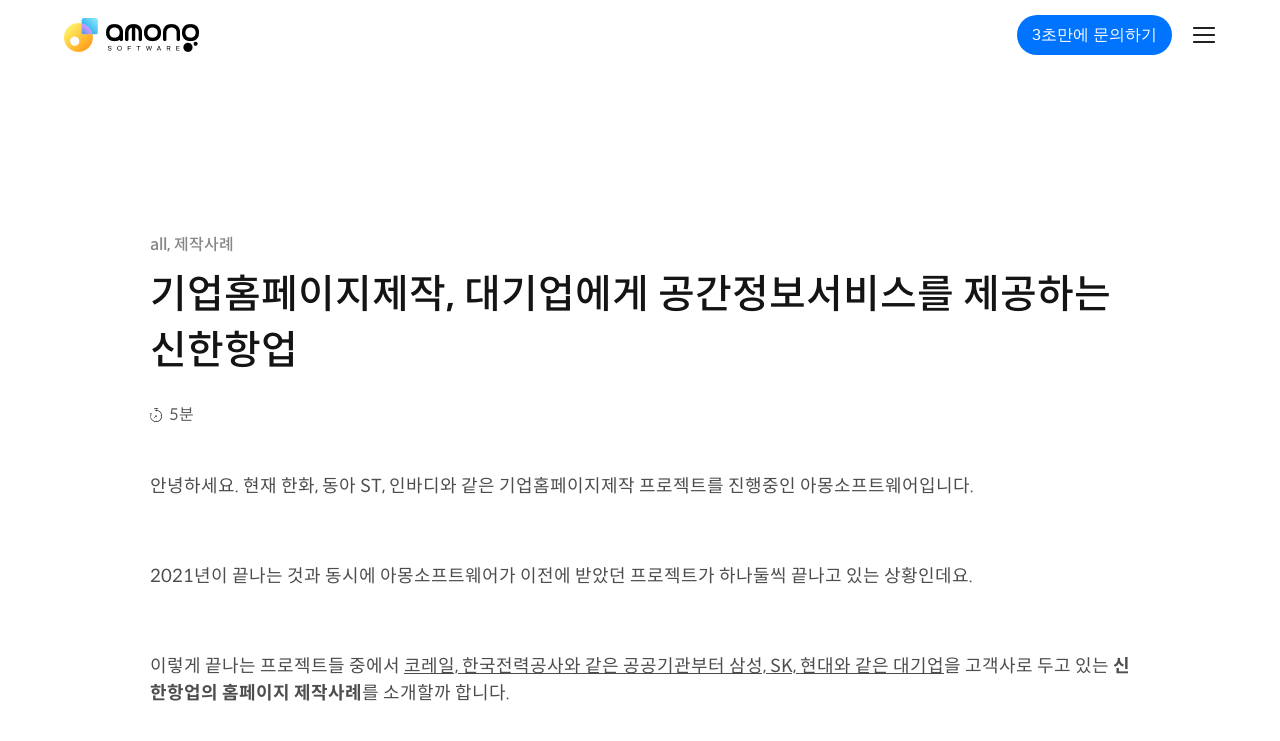

--- FILE ---
content_type: text/html; charset=UTF-8
request_url: https://among.software/column-archive/%EA%B8%B0%EC%97%85%ED%99%88%ED%8E%98%EC%9D%B4%EC%A7%80%EC%A0%9C%EC%9E%91-%EB%8C%80%EA%B8%B0%EC%97%85%EC%97%90%EA%B2%8C-%EA%B3%B5%EA%B0%84%EC%A0%95%EB%B3%B4%EC%84%9C%EB%B9%84%EC%8A%A4%EB%A5%BC/
body_size: 46099
content:
<!doctype html>
<html lang="ko-KR" prefix="og: https://ogp.me/ns# fb: http://ogp.me/ns/fb#">
<head>
	<!-- Global site tag (gtag.js) - Google Analytics -->
	<script async src="https://www.googletagmanager.com/gtag/js?id=UA-201423109-1"></script>
	<script>
	  window.dataLayer = window.dataLayer || [];
	  function gtag(){dataLayer.push(arguments);}
	  gtag('js', new Date());
	  gtag('config', 'UA-201423109-1');
	</script>
	<!-- Global site tag (gtag.js) - Google Ads: 10885280532 -->
<script async src="https://www.googletagmanager.com/gtag/js?id=AW-10885280532"></script>
<script>
  window.dataLayer = window.dataLayer || [];
  function gtag(){dataLayer.push(arguments);}
  gtag('js', new Date());

  gtag('config', 'AW-10885280532');
</script>
	
<script>(function(w,d,s,l,i){w[l]=w[l]||[];w[l].push({'gtm.start':
new Date().getTime(),event:'gtm.js'});var f=d.getElementsByTagName(s)[0],
j=d.createElement(s),dl=l!='dataLayer'?'&l='+l:'';j.async=true;j.src=
'https://www.googletagmanager.com/gtm.js?id='+i+dl;f.parentNode.insertBefore(j,f);
})(window,document,'script','dataLayer','GTM-TXJQ4TN');</script>
	
	<meta charset="UTF-8">
		<meta name="viewport" content="width=device-width, initial-scale=1">
	<link rel="profile" href="https://gmpg.org/xfn/11">
	<script src="https://www.googleoptimize.com/optimize.js?id=OPT-WXT3LTR"></script>
		<style>img:is([sizes="auto" i], [sizes^="auto," i]) { contain-intrinsic-size: 3000px 1500px }</style>
	
<!-- Rank Math 프로 검색 엔진 최적화 - https://rankmath.com/ -->
<title>기업홈페이지제작, 대기업에게 공간정보서비스를 제공하는 신한항업</title>
<meta name="description" content="안녕하세요. 현재 한화, 동아 ST, 인바디와 같은 기업홈페이지제작 프로젝트를 진행중인 아몽소프트웨어입니다."/>
<meta name="robots" content="follow, index, max-snippet:-1, max-video-preview:-1, max-image-preview:large"/>
<link rel="canonical" href="https://among.software/column-archive/%ea%b8%b0%ec%97%85%ed%99%88%ed%8e%98%ec%9d%b4%ec%a7%80%ec%a0%9c%ec%9e%91-%eb%8c%80%ea%b8%b0%ec%97%85%ec%97%90%ea%b2%8c-%ea%b3%b5%ea%b0%84%ec%a0%95%eb%b3%b4%ec%84%9c%eb%b9%84%ec%8a%a4%eb%a5%bc/" />
<meta property="og:locale" content="ko_KR" />
<meta property="og:type" content="article" />
<meta property="og:title" content="기업홈페이지제작, 대기업에게 공간정보서비스를 제공하는 신한항업" />
<meta property="og:description" content="안녕하세요. 현재 한화, 동아 ST, 인바디와 같은 기업홈페이지제작 프로젝트를 진행중인 아몽소프트웨어입니다." />
<meta property="og:url" content="https://among.software/column-archive/%ea%b8%b0%ec%97%85%ed%99%88%ed%8e%98%ec%9d%b4%ec%a7%80%ec%a0%9c%ec%9e%91-%eb%8c%80%ea%b8%b0%ec%97%85%ec%97%90%ea%b2%8c-%ea%b3%b5%ea%b0%84%ec%a0%95%eb%b3%b4%ec%84%9c%eb%b9%84%ec%8a%a4%eb%a5%bc/" />
<meta property="og:site_name" content="아몽소프트웨어" />
<meta property="og:updated_time" content="2022-11-04T11:52:52+09:00" />
<meta property="og:image" content="https://amongsoftware-homepage.s3.ap-northeast-2.amazonaws.com/wp-content/uploads/2022/06/22155849/%EA%B8%B0%EC%97%85%ED%99%88%ED%8E%98%EC%9D%B4%EC%A7%80-%EC%A0%9C%EC%9E%91-OG%EC%9D%B4%EB%AF%B8%EC%A7%80.png" />
<meta property="og:image:secure_url" content="https://amongsoftware-homepage.s3.ap-northeast-2.amazonaws.com/wp-content/uploads/2022/06/22155849/%EA%B8%B0%EC%97%85%ED%99%88%ED%8E%98%EC%9D%B4%EC%A7%80-%EC%A0%9C%EC%9E%91-OG%EC%9D%B4%EB%AF%B8%EC%A7%80.png" />
<meta property="og:image:width" content="1200" />
<meta property="og:image:height" content="630" />
<meta property="og:image:alt" content="기업홈페이지 제작 OG이미지" />
<meta property="og:image:type" content="image/png" />
<meta name="twitter:card" content="summary_large_image" />
<meta name="twitter:title" content="기업홈페이지제작, 대기업에게 공간정보서비스를 제공하는 신한항업" />
<meta name="twitter:description" content="안녕하세요. 현재 한화, 동아 ST, 인바디와 같은 기업홈페이지제작 프로젝트를 진행중인 아몽소프트웨어입니다." />
<meta name="twitter:image" content="https://amongsoftware-homepage.s3.ap-northeast-2.amazonaws.com/wp-content/uploads/2022/06/22155849/%EA%B8%B0%EC%97%85%ED%99%88%ED%8E%98%EC%9D%B4%EC%A7%80-%EC%A0%9C%EC%9E%91-OG%EC%9D%B4%EB%AF%B8%EC%A7%80.png" />
<!-- /Rank Math WordPress SEO 플러그인 -->


<!-- WordPress KBoard plugin 6.1 - https://www.cosmosfarm.com/products/kboard -->
<link rel="alternate" href="https://among.software/wp-content/plugins/kboard/rss.php" type="application/rss+xml" title="아몽소프트웨어 &raquo; KBoard Integration feed">
<!-- WordPress KBoard plugin 6.1 - https://www.cosmosfarm.com/products/kboard -->

<link rel='dns-prefetch' href='//cdn.jsdelivr.net' />
<link rel='dns-prefetch' href='//t1.daumcdn.net' />
<link rel="alternate" type="application/rss+xml" title="아몽소프트웨어 &raquo; 피드" href="https://among.software/feed/" />
<link rel="alternate" type="application/rss+xml" title="아몽소프트웨어 &raquo; 댓글 피드" href="https://among.software/comments/feed/" />
<script type="text/javascript">
/* <![CDATA[ */
window._wpemojiSettings = {"baseUrl":"https:\/\/s.w.org\/images\/core\/emoji\/16.0.1\/72x72\/","ext":".png","svgUrl":"https:\/\/s.w.org\/images\/core\/emoji\/16.0.1\/svg\/","svgExt":".svg","source":{"concatemoji":"https:\/\/among.software\/wp-includes\/js\/wp-emoji-release.min.js?ver=6.8.3"}};
/*! This file is auto-generated */
!function(s,n){var o,i,e;function c(e){try{var t={supportTests:e,timestamp:(new Date).valueOf()};sessionStorage.setItem(o,JSON.stringify(t))}catch(e){}}function p(e,t,n){e.clearRect(0,0,e.canvas.width,e.canvas.height),e.fillText(t,0,0);var t=new Uint32Array(e.getImageData(0,0,e.canvas.width,e.canvas.height).data),a=(e.clearRect(0,0,e.canvas.width,e.canvas.height),e.fillText(n,0,0),new Uint32Array(e.getImageData(0,0,e.canvas.width,e.canvas.height).data));return t.every(function(e,t){return e===a[t]})}function u(e,t){e.clearRect(0,0,e.canvas.width,e.canvas.height),e.fillText(t,0,0);for(var n=e.getImageData(16,16,1,1),a=0;a<n.data.length;a++)if(0!==n.data[a])return!1;return!0}function f(e,t,n,a){switch(t){case"flag":return n(e,"\ud83c\udff3\ufe0f\u200d\u26a7\ufe0f","\ud83c\udff3\ufe0f\u200b\u26a7\ufe0f")?!1:!n(e,"\ud83c\udde8\ud83c\uddf6","\ud83c\udde8\u200b\ud83c\uddf6")&&!n(e,"\ud83c\udff4\udb40\udc67\udb40\udc62\udb40\udc65\udb40\udc6e\udb40\udc67\udb40\udc7f","\ud83c\udff4\u200b\udb40\udc67\u200b\udb40\udc62\u200b\udb40\udc65\u200b\udb40\udc6e\u200b\udb40\udc67\u200b\udb40\udc7f");case"emoji":return!a(e,"\ud83e\udedf")}return!1}function g(e,t,n,a){var r="undefined"!=typeof WorkerGlobalScope&&self instanceof WorkerGlobalScope?new OffscreenCanvas(300,150):s.createElement("canvas"),o=r.getContext("2d",{willReadFrequently:!0}),i=(o.textBaseline="top",o.font="600 32px Arial",{});return e.forEach(function(e){i[e]=t(o,e,n,a)}),i}function t(e){var t=s.createElement("script");t.src=e,t.defer=!0,s.head.appendChild(t)}"undefined"!=typeof Promise&&(o="wpEmojiSettingsSupports",i=["flag","emoji"],n.supports={everything:!0,everythingExceptFlag:!0},e=new Promise(function(e){s.addEventListener("DOMContentLoaded",e,{once:!0})}),new Promise(function(t){var n=function(){try{var e=JSON.parse(sessionStorage.getItem(o));if("object"==typeof e&&"number"==typeof e.timestamp&&(new Date).valueOf()<e.timestamp+604800&&"object"==typeof e.supportTests)return e.supportTests}catch(e){}return null}();if(!n){if("undefined"!=typeof Worker&&"undefined"!=typeof OffscreenCanvas&&"undefined"!=typeof URL&&URL.createObjectURL&&"undefined"!=typeof Blob)try{var e="postMessage("+g.toString()+"("+[JSON.stringify(i),f.toString(),p.toString(),u.toString()].join(",")+"));",a=new Blob([e],{type:"text/javascript"}),r=new Worker(URL.createObjectURL(a),{name:"wpTestEmojiSupports"});return void(r.onmessage=function(e){c(n=e.data),r.terminate(),t(n)})}catch(e){}c(n=g(i,f,p,u))}t(n)}).then(function(e){for(var t in e)n.supports[t]=e[t],n.supports.everything=n.supports.everything&&n.supports[t],"flag"!==t&&(n.supports.everythingExceptFlag=n.supports.everythingExceptFlag&&n.supports[t]);n.supports.everythingExceptFlag=n.supports.everythingExceptFlag&&!n.supports.flag,n.DOMReady=!1,n.readyCallback=function(){n.DOMReady=!0}}).then(function(){return e}).then(function(){var e;n.supports.everything||(n.readyCallback(),(e=n.source||{}).concatemoji?t(e.concatemoji):e.wpemoji&&e.twemoji&&(t(e.twemoji),t(e.wpemoji)))}))}((window,document),window._wpemojiSettings);
/* ]]> */
</script>
<link rel='stylesheet' id='slick-css-css' href='https://cdn.jsdelivr.net/npm/slick-carousel@1.8.1/slick/slick.css?ver=6.8.3' type='text/css' media='' />
<style id='wp-emoji-styles-inline-css' type='text/css'>

	img.wp-smiley, img.emoji {
		display: inline !important;
		border: none !important;
		box-shadow: none !important;
		height: 1em !important;
		width: 1em !important;
		margin: 0 0.07em !important;
		vertical-align: -0.1em !important;
		background: none !important;
		padding: 0 !important;
	}
</style>
<link rel='stylesheet' id='wp-block-library-css' href='https://among.software/wp-includes/css/dist/block-library/style.min.css?ver=6.8.3' type='text/css' media='all' />
<style id='classic-theme-styles-inline-css' type='text/css'>
/*! This file is auto-generated */
.wp-block-button__link{color:#fff;background-color:#32373c;border-radius:9999px;box-shadow:none;text-decoration:none;padding:calc(.667em + 2px) calc(1.333em + 2px);font-size:1.125em}.wp-block-file__button{background:#32373c;color:#fff;text-decoration:none}
</style>
<style id='global-styles-inline-css' type='text/css'>
:root{--wp--preset--aspect-ratio--square: 1;--wp--preset--aspect-ratio--4-3: 4/3;--wp--preset--aspect-ratio--3-4: 3/4;--wp--preset--aspect-ratio--3-2: 3/2;--wp--preset--aspect-ratio--2-3: 2/3;--wp--preset--aspect-ratio--16-9: 16/9;--wp--preset--aspect-ratio--9-16: 9/16;--wp--preset--color--black: #000000;--wp--preset--color--cyan-bluish-gray: #abb8c3;--wp--preset--color--white: #ffffff;--wp--preset--color--pale-pink: #f78da7;--wp--preset--color--vivid-red: #cf2e2e;--wp--preset--color--luminous-vivid-orange: #ff6900;--wp--preset--color--luminous-vivid-amber: #fcb900;--wp--preset--color--light-green-cyan: #7bdcb5;--wp--preset--color--vivid-green-cyan: #00d084;--wp--preset--color--pale-cyan-blue: #8ed1fc;--wp--preset--color--vivid-cyan-blue: #0693e3;--wp--preset--color--vivid-purple: #9b51e0;--wp--preset--gradient--vivid-cyan-blue-to-vivid-purple: linear-gradient(135deg,rgba(6,147,227,1) 0%,rgb(155,81,224) 100%);--wp--preset--gradient--light-green-cyan-to-vivid-green-cyan: linear-gradient(135deg,rgb(122,220,180) 0%,rgb(0,208,130) 100%);--wp--preset--gradient--luminous-vivid-amber-to-luminous-vivid-orange: linear-gradient(135deg,rgba(252,185,0,1) 0%,rgba(255,105,0,1) 100%);--wp--preset--gradient--luminous-vivid-orange-to-vivid-red: linear-gradient(135deg,rgba(255,105,0,1) 0%,rgb(207,46,46) 100%);--wp--preset--gradient--very-light-gray-to-cyan-bluish-gray: linear-gradient(135deg,rgb(238,238,238) 0%,rgb(169,184,195) 100%);--wp--preset--gradient--cool-to-warm-spectrum: linear-gradient(135deg,rgb(74,234,220) 0%,rgb(151,120,209) 20%,rgb(207,42,186) 40%,rgb(238,44,130) 60%,rgb(251,105,98) 80%,rgb(254,248,76) 100%);--wp--preset--gradient--blush-light-purple: linear-gradient(135deg,rgb(255,206,236) 0%,rgb(152,150,240) 100%);--wp--preset--gradient--blush-bordeaux: linear-gradient(135deg,rgb(254,205,165) 0%,rgb(254,45,45) 50%,rgb(107,0,62) 100%);--wp--preset--gradient--luminous-dusk: linear-gradient(135deg,rgb(255,203,112) 0%,rgb(199,81,192) 50%,rgb(65,88,208) 100%);--wp--preset--gradient--pale-ocean: linear-gradient(135deg,rgb(255,245,203) 0%,rgb(182,227,212) 50%,rgb(51,167,181) 100%);--wp--preset--gradient--electric-grass: linear-gradient(135deg,rgb(202,248,128) 0%,rgb(113,206,126) 100%);--wp--preset--gradient--midnight: linear-gradient(135deg,rgb(2,3,129) 0%,rgb(40,116,252) 100%);--wp--preset--font-size--small: 13px;--wp--preset--font-size--medium: 20px;--wp--preset--font-size--large: 36px;--wp--preset--font-size--x-large: 42px;--wp--preset--spacing--20: 0.44rem;--wp--preset--spacing--30: 0.67rem;--wp--preset--spacing--40: 1rem;--wp--preset--spacing--50: 1.5rem;--wp--preset--spacing--60: 2.25rem;--wp--preset--spacing--70: 3.38rem;--wp--preset--spacing--80: 5.06rem;--wp--preset--shadow--natural: 6px 6px 9px rgba(0, 0, 0, 0.2);--wp--preset--shadow--deep: 12px 12px 50px rgba(0, 0, 0, 0.4);--wp--preset--shadow--sharp: 6px 6px 0px rgba(0, 0, 0, 0.2);--wp--preset--shadow--outlined: 6px 6px 0px -3px rgba(255, 255, 255, 1), 6px 6px rgba(0, 0, 0, 1);--wp--preset--shadow--crisp: 6px 6px 0px rgba(0, 0, 0, 1);}:where(.is-layout-flex){gap: 0.5em;}:where(.is-layout-grid){gap: 0.5em;}body .is-layout-flex{display: flex;}.is-layout-flex{flex-wrap: wrap;align-items: center;}.is-layout-flex > :is(*, div){margin: 0;}body .is-layout-grid{display: grid;}.is-layout-grid > :is(*, div){margin: 0;}:where(.wp-block-columns.is-layout-flex){gap: 2em;}:where(.wp-block-columns.is-layout-grid){gap: 2em;}:where(.wp-block-post-template.is-layout-flex){gap: 1.25em;}:where(.wp-block-post-template.is-layout-grid){gap: 1.25em;}.has-black-color{color: var(--wp--preset--color--black) !important;}.has-cyan-bluish-gray-color{color: var(--wp--preset--color--cyan-bluish-gray) !important;}.has-white-color{color: var(--wp--preset--color--white) !important;}.has-pale-pink-color{color: var(--wp--preset--color--pale-pink) !important;}.has-vivid-red-color{color: var(--wp--preset--color--vivid-red) !important;}.has-luminous-vivid-orange-color{color: var(--wp--preset--color--luminous-vivid-orange) !important;}.has-luminous-vivid-amber-color{color: var(--wp--preset--color--luminous-vivid-amber) !important;}.has-light-green-cyan-color{color: var(--wp--preset--color--light-green-cyan) !important;}.has-vivid-green-cyan-color{color: var(--wp--preset--color--vivid-green-cyan) !important;}.has-pale-cyan-blue-color{color: var(--wp--preset--color--pale-cyan-blue) !important;}.has-vivid-cyan-blue-color{color: var(--wp--preset--color--vivid-cyan-blue) !important;}.has-vivid-purple-color{color: var(--wp--preset--color--vivid-purple) !important;}.has-black-background-color{background-color: var(--wp--preset--color--black) !important;}.has-cyan-bluish-gray-background-color{background-color: var(--wp--preset--color--cyan-bluish-gray) !important;}.has-white-background-color{background-color: var(--wp--preset--color--white) !important;}.has-pale-pink-background-color{background-color: var(--wp--preset--color--pale-pink) !important;}.has-vivid-red-background-color{background-color: var(--wp--preset--color--vivid-red) !important;}.has-luminous-vivid-orange-background-color{background-color: var(--wp--preset--color--luminous-vivid-orange) !important;}.has-luminous-vivid-amber-background-color{background-color: var(--wp--preset--color--luminous-vivid-amber) !important;}.has-light-green-cyan-background-color{background-color: var(--wp--preset--color--light-green-cyan) !important;}.has-vivid-green-cyan-background-color{background-color: var(--wp--preset--color--vivid-green-cyan) !important;}.has-pale-cyan-blue-background-color{background-color: var(--wp--preset--color--pale-cyan-blue) !important;}.has-vivid-cyan-blue-background-color{background-color: var(--wp--preset--color--vivid-cyan-blue) !important;}.has-vivid-purple-background-color{background-color: var(--wp--preset--color--vivid-purple) !important;}.has-black-border-color{border-color: var(--wp--preset--color--black) !important;}.has-cyan-bluish-gray-border-color{border-color: var(--wp--preset--color--cyan-bluish-gray) !important;}.has-white-border-color{border-color: var(--wp--preset--color--white) !important;}.has-pale-pink-border-color{border-color: var(--wp--preset--color--pale-pink) !important;}.has-vivid-red-border-color{border-color: var(--wp--preset--color--vivid-red) !important;}.has-luminous-vivid-orange-border-color{border-color: var(--wp--preset--color--luminous-vivid-orange) !important;}.has-luminous-vivid-amber-border-color{border-color: var(--wp--preset--color--luminous-vivid-amber) !important;}.has-light-green-cyan-border-color{border-color: var(--wp--preset--color--light-green-cyan) !important;}.has-vivid-green-cyan-border-color{border-color: var(--wp--preset--color--vivid-green-cyan) !important;}.has-pale-cyan-blue-border-color{border-color: var(--wp--preset--color--pale-cyan-blue) !important;}.has-vivid-cyan-blue-border-color{border-color: var(--wp--preset--color--vivid-cyan-blue) !important;}.has-vivid-purple-border-color{border-color: var(--wp--preset--color--vivid-purple) !important;}.has-vivid-cyan-blue-to-vivid-purple-gradient-background{background: var(--wp--preset--gradient--vivid-cyan-blue-to-vivid-purple) !important;}.has-light-green-cyan-to-vivid-green-cyan-gradient-background{background: var(--wp--preset--gradient--light-green-cyan-to-vivid-green-cyan) !important;}.has-luminous-vivid-amber-to-luminous-vivid-orange-gradient-background{background: var(--wp--preset--gradient--luminous-vivid-amber-to-luminous-vivid-orange) !important;}.has-luminous-vivid-orange-to-vivid-red-gradient-background{background: var(--wp--preset--gradient--luminous-vivid-orange-to-vivid-red) !important;}.has-very-light-gray-to-cyan-bluish-gray-gradient-background{background: var(--wp--preset--gradient--very-light-gray-to-cyan-bluish-gray) !important;}.has-cool-to-warm-spectrum-gradient-background{background: var(--wp--preset--gradient--cool-to-warm-spectrum) !important;}.has-blush-light-purple-gradient-background{background: var(--wp--preset--gradient--blush-light-purple) !important;}.has-blush-bordeaux-gradient-background{background: var(--wp--preset--gradient--blush-bordeaux) !important;}.has-luminous-dusk-gradient-background{background: var(--wp--preset--gradient--luminous-dusk) !important;}.has-pale-ocean-gradient-background{background: var(--wp--preset--gradient--pale-ocean) !important;}.has-electric-grass-gradient-background{background: var(--wp--preset--gradient--electric-grass) !important;}.has-midnight-gradient-background{background: var(--wp--preset--gradient--midnight) !important;}.has-small-font-size{font-size: var(--wp--preset--font-size--small) !important;}.has-medium-font-size{font-size: var(--wp--preset--font-size--medium) !important;}.has-large-font-size{font-size: var(--wp--preset--font-size--large) !important;}.has-x-large-font-size{font-size: var(--wp--preset--font-size--x-large) !important;}
:where(.wp-block-post-template.is-layout-flex){gap: 1.25em;}:where(.wp-block-post-template.is-layout-grid){gap: 1.25em;}
:where(.wp-block-columns.is-layout-flex){gap: 2em;}:where(.wp-block-columns.is-layout-grid){gap: 2em;}
:root :where(.wp-block-pullquote){font-size: 1.5em;line-height: 1.6;}
</style>
<link rel='stylesheet' id='eae-css-css' href='https://among.software/wp-content/plugins/addon-elements-for-elementor-page-builder/assets/css/eae.min.css?ver=1.11.13' type='text/css' media='all' />
<link rel='stylesheet' id='font-awesome-4-shim-css' href='https://among.software/wp-content/plugins/elementor/assets/lib/font-awesome/css/v4-shims.min.css?ver=1.0' type='text/css' media='all' />
<link rel='stylesheet' id='font-awesome-5-all-css' href='https://among.software/wp-content/plugins/elementor/assets/lib/font-awesome/css/all.min.css?ver=1.0' type='text/css' media='all' />
<link rel='stylesheet' id='vegas-css-css' href='https://among.software/wp-content/plugins/addon-elements-for-elementor-page-builder/assets/lib/vegas/vegas.min.css?ver=2.4.0' type='text/css' media='all' />
<link rel='stylesheet' id='channel_io_dashicons-css' href='https://among.software/wp-content/plugins/channel-io/css/channelicons.css?ver=6.8.3' type='text/css' media='all' />
<link rel='stylesheet' id='JTPOP-popup-show-css' href='https://among.software/wp-content/plugins/jt-bad-ux-popup.1.0.12-2-1/css/jt-popup-show.css?ver=1.1.4' type='text/css' media='all' />
<link rel='stylesheet' id='JTPOP-font-awesome-css' href='https://among.software/wp-content/plugins/jt-bad-ux-popup.1.0.12-2-1/css/font-awesome.min.css?ver=4.1.0' type='text/css' media='all' />
<link rel='stylesheet' id='slick-css' href='https://among.software/wp-content/plugins/jt-bad-ux-popup.1.0.12-2-1/css/vendors/slider/slick/slick.css?ver=1.6.0' type='text/css' media='all' />
<link rel='stylesheet' id='ivory-search-styles-css' href='https://among.software/wp-content/plugins/add-search-to-menu/public/css/ivory-search.min.css?ver=5.4.6' type='text/css' media='all' />
<link rel='stylesheet' id='hello-elementor-css' href='https://among.software/wp-content/themes/hello-elementor/style.min.css?ver=2.5.0' type='text/css' media='all' />
<link rel='stylesheet' id='hello-elementor-theme-style-css' href='https://among.software/wp-content/themes/hello-elementor/theme.min.css?ver=2.5.0' type='text/css' media='all' />
<link rel='stylesheet' id='elementor-icons-css' href='https://among.software/wp-content/plugins/elementor/assets/lib/eicons/css/elementor-icons.min.css?ver=5.15.0' type='text/css' media='all' />
<link rel='stylesheet' id='elementor-frontend-css' href='https://among.software/wp-content/plugins/elementor/assets/css/frontend.min.css?ver=3.6.6' type='text/css' media='all' />
<link rel='stylesheet' id='elementor-post-9-css' href='https://among.software/wp-content/uploads/elementor/css/post-9.css?ver=1661153390' type='text/css' media='all' />
<link rel='stylesheet' id='elementor-pro-css' href='https://among.software/wp-content/plugins/elementor-pro/assets/css/frontend.min.css?ver=3.5.2' type='text/css' media='all' />
<link rel='stylesheet' id='elementor-global-css' href='https://among.software/wp-content/uploads/elementor/css/global.css?ver=1661153390' type='text/css' media='all' />
<link rel='stylesheet' id='elementor-post-354-css' href='https://among.software/wp-content/uploads/elementor/css/post-354.css?ver=1680255387' type='text/css' media='all' />
<link rel='stylesheet' id='elementor-post-114-css' href='https://among.software/wp-content/uploads/elementor/css/post-114.css?ver=1681976382' type='text/css' media='all' />
<link rel='stylesheet' id='elementor-post-806-css' href='https://among.software/wp-content/uploads/elementor/css/post-806.css?ver=1724319017' type='text/css' media='all' />
<link rel='stylesheet' id='elementor-icons-ekiticons-css' href='https://among.software/wp-content/plugins/elementskit-lite/modules/elementskit-icon-pack/assets/css/ekiticons.css?ver=2.5.3' type='text/css' media='all' />
<link rel='stylesheet' id='ekit-widget-styles-css' href='https://among.software/wp-content/plugins/elementskit-lite/widgets/init/assets/css/widget-styles.css?ver=2.5.3' type='text/css' media='all' />
<link rel='stylesheet' id='ekit-responsive-css' href='https://among.software/wp-content/plugins/elementskit-lite/widgets/init/assets/css/responsive.css?ver=2.5.3' type='text/css' media='all' />
<link rel='stylesheet' id='kboard-comments-skin-default-css' href='https://among.software/wp-content/plugins/kboard-comments/skin/default/style.css?ver=5.1' type='text/css' media='all' />
<link rel='stylesheet' id='kboard-editor-media-css' href='https://among.software/wp-content/plugins/kboard/template/css/editor_media.css?ver=6.1' type='text/css' media='all' />
<link rel='stylesheet' id='kboard-skin-default-css' href='https://among.software/wp-content/plugins/kboard/skin/default/style.css?ver=6.1' type='text/css' media='all' />
<link rel='stylesheet' id='ecs-styles-css' href='https://among.software/wp-content/plugins/ele-custom-skin/assets/css/ecs-style.css?ver=3.1.4' type='text/css' media='all' />
<link rel='stylesheet' id='elementor-post-515-css' href='https://among.software/wp-content/uploads/elementor/css/post-515.css?ver=1724351373' type='text/css' media='all' />
<link rel='stylesheet' id='elementor-post-1223-css' href='https://among.software/wp-content/uploads/elementor/css/post-1223.css?ver=1724351496' type='text/css' media='all' />
<link rel='stylesheet' id='elementor-post-10714-css' href='https://among.software/wp-content/uploads/elementor/css/post-10714.css?ver=1671482539' type='text/css' media='all' />
<link rel='stylesheet' id='chld_thm_cfg_child-css' href='https://among.software/wp-content/themes/hello-elementor-child/style.css?ver=2.4.1.1640159762' type='text/css' media='all' />
<script type="text/javascript" src="https://among.software/wp-includes/js/jquery/jquery.min.js?ver=3.7.1" id="jquery-core-js"></script>
<script type="text/javascript" src="https://among.software/wp-includes/js/jquery/jquery-migrate.min.js?ver=3.4.1" id="jquery-migrate-js"></script>
<script type="text/javascript" src="https://cdn.jsdelivr.net/npm/slick-carousel@1.8.1/slick/slick.min.js?ver=6.8.3&#039; async=&#039;async" id="slick-js-js"></script>
<script type="text/javascript" id="ecs_ajax_load-js-extra">
/* <![CDATA[ */
var ecs_ajax_params = {"ajaxurl":"https:\/\/among.software\/wp-admin\/admin-ajax.php","posts":"{\"page\":0,\"column\":\"%EA%B8%B0%EC%97%85%ED%99%88%ED%8E%98%EC%9D%B4%EC%A7%80%EC%A0%9C%EC%9E%91-%EB%8C%80%EA%B8%B0%EC%97%85%EC%97%90%EA%B2%8C-%EA%B3%B5%EA%B0%84%EC%A0%95%EB%B3%B4%EC%84%9C%EB%B9%84%EC%8A%A4%EB%A5%BC\",\"post_type\":\"column\",\"name\":\"%ea%b8%b0%ec%97%85%ed%99%88%ed%8e%98%ec%9d%b4%ec%a7%80%ec%a0%9c%ec%9e%91-%eb%8c%80%ea%b8%b0%ec%97%85%ec%97%90%ea%b2%8c-%ea%b3%b5%ea%b0%84%ec%a0%95%eb%b3%b4%ec%84%9c%eb%b9%84%ec%8a%a4%eb%a5%bc\",\"error\":\"\",\"m\":\"\",\"p\":0,\"post_parent\":\"\",\"subpost\":\"\",\"subpost_id\":\"\",\"attachment\":\"\",\"attachment_id\":0,\"pagename\":\"\",\"page_id\":0,\"second\":\"\",\"minute\":\"\",\"hour\":\"\",\"day\":0,\"monthnum\":0,\"year\":0,\"w\":0,\"category_name\":\"\",\"tag\":\"\",\"cat\":\"\",\"tag_id\":\"\",\"author\":\"\",\"author_name\":\"\",\"feed\":\"\",\"tb\":\"\",\"paged\":0,\"meta_key\":\"\",\"meta_value\":\"\",\"preview\":\"\",\"s\":\"\",\"sentence\":\"\",\"title\":\"\",\"fields\":\"all\",\"menu_order\":\"\",\"embed\":\"\",\"category__in\":[],\"category__not_in\":[],\"category__and\":[],\"post__in\":[],\"post__not_in\":[],\"post_name__in\":[],\"tag__in\":[],\"tag__not_in\":[],\"tag__and\":[],\"tag_slug__in\":[],\"tag_slug__and\":[],\"post_parent__in\":[],\"post_parent__not_in\":[],\"author__in\":[],\"author__not_in\":[],\"search_columns\":[],\"ignore_sticky_posts\":false,\"suppress_filters\":false,\"cache_results\":true,\"update_post_term_cache\":true,\"update_menu_item_cache\":false,\"lazy_load_term_meta\":true,\"update_post_meta_cache\":true,\"posts_per_page\":9,\"nopaging\":false,\"comments_per_page\":\"50\",\"no_found_rows\":false,\"order\":\"DESC\"}"};
/* ]]> */
</script>
<script type="text/javascript" src="https://among.software/wp-content/plugins/ele-custom-skin/assets/js/ecs_ajax_pagination.js?ver=3.1.4" id="ecs_ajax_load-js"></script>
<script type="text/javascript" src="https://among.software/wp-content/plugins/ele-custom-skin/assets/js/ecs.js?ver=3.1.4" id="ecs-script-js"></script>
<link rel="https://api.w.org/" href="https://among.software/wp-json/" /><link rel="EditURI" type="application/rsd+xml" title="RSD" href="https://among.software/xmlrpc.php?rsd" />
<meta name="generator" content="WordPress 6.8.3" />
<link rel='shortlink' href='https://among.software/?p=3733' />
<link rel="alternate" title="oEmbed (JSON)" type="application/json+oembed" href="https://among.software/wp-json/oembed/1.0/embed?url=https%3A%2F%2Famong.software%2Fcolumn-archive%2F%25ea%25b8%25b0%25ec%2597%2585%25ed%2599%2588%25ed%258e%2598%25ec%259d%25b4%25ec%25a7%2580%25ec%25a0%259c%25ec%259e%2591-%25eb%258c%2580%25ea%25b8%25b0%25ec%2597%2585%25ec%2597%2590%25ea%25b2%258c-%25ea%25b3%25b5%25ea%25b0%2584%25ec%25a0%2595%25eb%25b3%25b4%25ec%2584%259c%25eb%25b9%2584%25ec%258a%25a4%25eb%25a5%25bc%2F" />
<link rel="alternate" title="oEmbed (XML)" type="text/xml+oembed" href="https://among.software/wp-json/oembed/1.0/embed?url=https%3A%2F%2Famong.software%2Fcolumn-archive%2F%25ea%25b8%25b0%25ec%2597%2585%25ed%2599%2588%25ed%258e%2598%25ec%259d%25b4%25ec%25a7%2580%25ec%25a0%259c%25ec%259e%2591-%25eb%258c%2580%25ea%25b8%25b0%25ec%2597%2585%25ec%2597%2590%25ea%25b2%258c-%25ea%25b3%25b5%25ea%25b0%2584%25ec%25a0%2595%25eb%25b3%25b4%25ec%2584%259c%25eb%25b9%2584%25ec%258a%25a4%25eb%25a5%25bc%2F&#038;format=xml" />
<!-- start Simple Custom CSS and JS -->
<style type="text/css">
/* Add your CSS code here.

For example:
.example {
    color: red;
}

For brushing up on your CSS knowledge, check out http://www.w3schools.com/css/css_syntax.asp

End of comment */ 

/* info */
	.pp-info-tit {
		position: absolute;
        color: #7a7a7a;
        font-size: 16px;
        font-family: "SpoqaHanSansNeo-Regular";
	}
	
	.pp-info-con {
		margin-left: 60px;
		font-size: 16px;
		font-family: "SpoqaHanSansNeo-Regular";
		color: #000;
		font-weight: 500;
	}
	dd{
        margin: 0 1.5em 1.5em;
	}
    .elementor-video{
      border-radius: 20px;
 	  pointer-events: none;
    }
}</style>
<!-- end Simple Custom CSS and JS -->
<!-- start Simple Custom CSS and JS -->
<style type="text/css">
body{
  margin: 0;
  padding: 0;
  padding-top:70px;
}
.Launcherstyled__Wrapper-oef45p-0 .izRMJw {
    position: fixed !important;
    z-index: 100 !important;
    display: block !important;
    flex-wrap: nowrap !important;
    width: auto !important;
    overflow: visible !important;
    background: transparent !important;
    bottom: 110px;
    right: 60px !important;
}
.proposal{
  display:none;
}
.top-btn {
  position: fixed;
  z-index: 98;
  bottom: 2%;
  right: 45px;
  background: transparent;
  border: none;
  outline: none;
  cursor: pointer;
  opacity: 0;
  -webkit-transition: 0.4s;
  transition: 0.4s;
}

.top-btn img {
  max-width: 100%;
  height: auto;
}

.top-btn:hover {
  padding-bottom: 10px;
}

.page-header {
  display: none;
}
/* 아티클 포인트 텍스트 */
.article-color{
	color: #800000;
}

.article-sub-color {
	color: #F28C00;
}

.tistory-color{
	color: #ef5369;
}

.tistory-sub-color {
	color: #009a87;
}

.tistory-sub-color2 {
	color: #006dd7;
}


/* 텍스트 형광펜 효과  */
.half_HL {
	background: linear-gradient(to top, #fff8b2 80%, transparent 80%);
}

.half_THL {
  	display: inline-block;
	background: linear-gradient(to top, #CDFBE4 80%, transparent 80%);
}

.caption {
  color: #999999;
  font-size: 0.9em
}


.divider-txt {
  width:100%;
  padding-bottom: 1em;
  border-bottom: 2px solid #000;
}
</style>
<!-- end Simple Custom CSS and JS -->
<!-- start Simple Custom CSS and JS -->
<meta name="naver-site-verification" content="3661963c6ca524af32e2165dbe19568d13003c92" />
<meta name="naver-site-verification" content="3dbe493b8ac2b7dc9baa66c8eabf942d7738dfb3" />
<script src="https://www.googleoptimize.com/optimize.js?id=OPT-5LJP8PL"></script>


<!-- Global site tag (gtag.js) - Google Analytics -->
<script async src="https://www.googletagmanager.com/gtag/js?id=G-NHW9RTZYFL"></script>
<script>
  window.dataLayer = window.dataLayer || [];
  function gtag(){dataLayer.push(arguments);}
  gtag('js', new Date());

  gtag('config', 'G-NHW9RTZYFL');
</script>

<!-- Google Tag Manager -->
<script>(function(w,d,s,l,i){w[l]=w[l]||[];w[l].push({'gtm.start':
new Date().getTime(),event:'gtm.js'});var f=d.getElementsByTagName(s)[0],
j=d.createElement(s),dl=l!='dataLayer'?'&l='+l:'';j.async=true;j.src=
'https://www.googletagmanager.com/gtm.js?id='+i+dl;f.parentNode.insertBefore(j,f);
})(window,document,'script','dataLayer','GTM-NV4DXJD');</script>
<!-- End Google Tag Manager -->

<!-- Meta Pixel Code -->
<script>
!function(f,b,e,v,n,t,s)
{if(f.fbq)return;n=f.fbq=function(){n.callMethod?
n.callMethod.apply(n,arguments):n.queue.push(arguments)};
if(!f._fbq)f._fbq=n;n.push=n;n.loaded=!0;n.version='2.0';
n.queue=[];t=b.createElement(e);t.async=!0;
t.src=v;s=b.getElementsByTagName(e)[0];
s.parentNode.insertBefore(t,s)}(window, document,'script',
'https://connect.facebook.net/en_US/fbevents.js');
fbq('init', '889401084931765');
fbq('track', 'PageView');
</script>
<noscript><img height="1" width="1" style="display:none"
src="https://www.facebook.com/tr?id=889401084931765&ev=PageView&noscript=1"
/></noscript>
<!-- End Meta Pixel Code (이벤트 트래킹) -->

<script>
  fbq('track', 'CompleteRegistration', {
    value: submit,
  });
</script><!-- end Simple Custom CSS and JS -->
<!-- start Simple Custom CSS and JS -->
<script type="text/javascript">
jQuery( document ).ready( function( $ ) {

  
  /* 새로고침 시 맨 위로 */
  window.onbeforeunload = function () {
    $(window).scrollTop(0);
  };
  
} );

</script>
<!-- end Simple Custom CSS and JS -->
<link rel="icon" href="https://amongsoftware-homepage.s3.ap-northeast-2.amazonaws.com/wp-content/uploads/2022/01/29123416/cropped-cropped-cropped-DARK-LOGO-1-32x32.png" sizes="32x32" />
<link rel="icon" href="https://amongsoftware-homepage.s3.ap-northeast-2.amazonaws.com/wp-content/uploads/2022/01/29123416/cropped-cropped-cropped-DARK-LOGO-1-192x192.png" sizes="192x192" />
<link rel="apple-touch-icon" href="https://amongsoftware-homepage.s3.ap-northeast-2.amazonaws.com/wp-content/uploads/2022/01/29123416/cropped-cropped-cropped-DARK-LOGO-1-180x180.png" />
<meta name="msapplication-TileImage" content="https://amongsoftware-homepage.s3.ap-northeast-2.amazonaws.com/wp-content/uploads/2022/01/29123416/cropped-cropped-cropped-DARK-LOGO-1-270x270.png" />

<!-- START - Open Graph and Twitter Card Tags 3.1.2 -->
 <!-- Facebook Open Graph -->
  <meta property="og:locale" content="ko_KR"/>
  <meta property="og:site_name" content="아몽소프트웨어"/>
  <meta property="og:title" content="기업홈페이지제작, 대기업에게 공간정보서비스를 제공하는 신한항업"/>
  <meta property="og:url" content="https://among.software/column-archive/%ea%b8%b0%ec%97%85%ed%99%88%ed%8e%98%ec%9d%b4%ec%a7%80%ec%a0%9c%ec%9e%91-%eb%8c%80%ea%b8%b0%ec%97%85%ec%97%90%ea%b2%8c-%ea%b3%b5%ea%b0%84%ec%a0%95%eb%b3%b4%ec%84%9c%eb%b9%84%ec%8a%a4%eb%a5%bc/"/>
  <meta property="og:type" content="article"/>
  <meta property="og:description" content="안녕하세요. 현재 한화, 동아 ST, 인바디와 같은 기업홈페이지제작 프로젝트를 진행중인 아몽소프트웨어입니다.
​
​2021년이 끝나는 것과 동시에 아몽소프트웨어가 이전에 받았던 프로젝트가 하나둘씩 끝나고 있는 상황인데요.
​
​이렇게 끝나는 프로젝트들 중에서 코레일, 한국전력공사와 같은 공공기관부터 삼성, SK, 현대와 같은 대기업을 고객사로 두고 있는 신한항업의 홈페이지 제작사례를 소개할까 합니다.
​
​신한항업 대표님께서 홈페이지를 리뉴얼하기 결심하신 결정적인 이유는, 이전에 모임에 갔었을 때 이런 이야기를 들었기 때"/>
  <meta property="og:image" content="https://amongsoftware-homepage.s3.ap-northeast-2.amazonaws.com/wp-content/uploads/2022/01/04114803/admin-ajax-35.png"/>
  <meta property="og:image:url" content="https://amongsoftware-homepage.s3.ap-northeast-2.amazonaws.com/wp-content/uploads/2022/01/04114803/admin-ajax-35.png"/>
  <meta property="og:image:secure_url" content="https://amongsoftware-homepage.s3.ap-northeast-2.amazonaws.com/wp-content/uploads/2022/01/04114803/admin-ajax-35.png"/>
 <!-- Google+ / Schema.org -->
 <!-- Twitter Cards -->
  <meta name="twitter:title" content="기업홈페이지제작, 대기업에게 공간정보서비스를 제공하는 신한항업"/>
  <meta name="twitter:url" content="https://among.software/column-archive/%ea%b8%b0%ec%97%85%ed%99%88%ed%8e%98%ec%9d%b4%ec%a7%80%ec%a0%9c%ec%9e%91-%eb%8c%80%ea%b8%b0%ec%97%85%ec%97%90%ea%b2%8c-%ea%b3%b5%ea%b0%84%ec%a0%95%eb%b3%b4%ec%84%9c%eb%b9%84%ec%8a%a4%eb%a5%bc/"/>
  <meta name="twitter:description" content="안녕하세요. 현재 한화, 동아 ST, 인바디와 같은 기업홈페이지제작 프로젝트를 진행중인 아몽소프트웨어입니다.
​
​2021년이 끝나는 것과 동시에 아몽소프트웨어가 이전에 받았던 프로젝트가 하나둘씩 끝나고 있는 상황인데요.
​
​이렇게 끝나는 프로젝트들 중에서 코레일, 한국전력공사와 같은 공공기관부터 삼성, SK, 현대와 같은 대기업을 고객사로 두고 있는 신한항업의 홈페이지 제작사례를 소개할까 합니다.
​
​신한항업 대표님께서 홈페이지를 리뉴얼하기 결심하신 결정적인 이유는, 이전에 모임에 갔었을 때 이런 이야기를 들었기 때"/>
  <meta name="twitter:image" content="https://amongsoftware-homepage.s3.ap-northeast-2.amazonaws.com/wp-content/uploads/2022/01/04114803/admin-ajax-35.png"/>
  <meta name="twitter:card" content="summary_large_image"/>
 <!-- SEO -->
  <link rel="canonical" href="https://among.software/column-archive/%ea%b8%b0%ec%97%85%ed%99%88%ed%8e%98%ec%9d%b4%ec%a7%80%ec%a0%9c%ec%9e%91-%eb%8c%80%ea%b8%b0%ec%97%85%ec%97%90%ea%b2%8c-%ea%b3%b5%ea%b0%84%ec%a0%95%eb%b3%b4%ec%84%9c%eb%b9%84%ec%8a%a4%eb%a5%bc/"/>
 <!-- Misc. tags -->
 <!-- is_singular -->
<!-- END - Open Graph and Twitter Card Tags 3.1.2 -->
	
</head>
<body class="wp-singular column-template-default single single-column postid-3733 wp-custom-logo wp-theme-hello-elementor wp-child-theme-hello-elementor-child  desktop hello-elementor elementor-default elementor-kit-9 elementor-page-806">

<!-- start Simple Custom CSS and JS -->
<!-- Add HTML code to the header or the footer.

For example, you can use the following code for loading the jQuery library from Google CDN:
<script src="https://ajax.googleapis.com/ajax/libs/jquery/3.6.0/jquery.min.js"></script>

or the following one for loading the Bootstrap library from jsDelivr:
<link href="https://cdn.jsdelivr.net/npm/bootstrap@5.1.3/dist/css/bootstrap.min.css" rel="stylesheet" integrity="sha384-1BmE4kWBq78iYhFldvKuhfTAU6auU8tT94WrHftjDbrCEXSU1oBoqyl2QvZ6jIW3" crossorigin="anonymous">

-- End of the comment --> 

<script type="text/javascript">
(function(w, d, a){
    w.__beusablerumclient__ = {
        load : function(src){
            var b = d.createElement("script");
            b.src = src; b.async=true; b.type = "text/javascript";
            d.getElementsByTagName("head")[0].appendChild(b);
        }
    };w.__beusablerumclient__.load(a + "?url=" + encodeURIComponent(d.URL));
})(window, document, "//rum.beusable.net/load/b220617e141948u675");
</script><!-- end Simple Custom CSS and JS -->
		<div data-elementor-type="header" data-elementor-id="354" class="elementor elementor-354 elementor-location-header">
		<div class="elementor-section-wrap">
					<section class="has_eae_slider elementor-section elementor-top-section elementor-element elementor-element-0b12e5c elementor-section-full_width elementor-section-stretched elementor-section-height-default elementor-section-height-default" data-id="0b12e5c" data-element_type="section" id="header-none" data-settings="{&quot;stretch_section&quot;:&quot;section-stretched&quot;}">
						<div class="elementor-container elementor-column-gap-default">
					<div class="has_eae_slider elementor-column elementor-col-100 elementor-top-column elementor-element elementor-element-f1b4349" data-id="f1b4349" data-element_type="column">
			<div class="elementor-widget-wrap elementor-element-populated">
								<div class="elementor-element elementor-element-2406d05 elementor-widget elementor-widget-html" data-id="2406d05" data-element_type="widget" data-widget_type="html.default">
				<div class="elementor-widget-container">
			<style>
  li {
      list-style:none;
  }
  
  
  .header {
      font-family: 'Spoqa', 'sans-serif';
    width: 100%;
    height: 70px;
    background-color: #ffffff;
    -webkit-transition: 0.4s;
    transition: 0.4s;
    position: fixed;
    top:0;
    left:0;
    z-index: 5;
  }
  
  .header .container {
    width: 1180px;
    height: 100%;
    margin: 0 auto;
    display: -webkit-box;
    display: -ms-flexbox;
    display: flex;
    -webkit-box-pack: justify;
    -ms-flex-pack: justify;
    justify-content: space-between;
    -webkit-box-align: center;
    -ms-flex-align: center;
    align-items: center;
  }
  
  .header.fixed {
    position: fixed;
    -webkit-transition: 0.4s;
    transition: 0.4s;
    background-color: #fff;
    -webkit-box-shadow: 0px 0px 10px 0px #00000038;
    box-shadow: 0px 0px 10px 0px #00000038;
    z-index: 89;
  }
  
  .service-sub-menu{
          background-color: white;
          padding: 12px 8px;
          width: 276px;
          height: 280px;
  
          display: flex;
          align-items: center;
          flex-direction: column;
  
          box-shadow: 0px 2px 4px rgba(0, 0, 0, 0.05), 0px 4px 20px rgba(0, 0, 0, 0.15);
          border-radius: 6px;
      }
      .service-sub-menu > li{
          width: 260px;
          height: 48px;
          line-height: 48px;
          text-align: left !important;
          margin: 8px 0px;
      }
      
      .service-sub-menu > li > a{
          color: black !important;
      }   
      .menu-wrapper{
          display: none;
          position: absolute;
          text-align: center;
          left: 20%;
          top: 100%;
      }
      #service{
          padding: 20px 30px;
      }
      #service > a > svg{
          vertical-align: middle;
      }
      #service:hover .menu-wrapper{
          transition: 0.4s;
          -webkit-transition: 0.4s;
          display: block;
      }
      .service-sub-menu > ul > li{
          word-break: keep-all;
      }
      .package:hover{
          background-color: #FFFBD1;
          border-radius: 8px;
      }
      .homepage:hover{
          background-color: #EBF1FF;
          border-radius: 8px;
      }
      .develop:hover{
          background-color: #E1FAF0;
          border-radius: 8px;
      }
      .landing:hover{
          background-color: #FFE6E3;
          border-radius: 8px;
      }
      .plan:hover{
          background-color: #F6EDFF;
          border-radius: 8px;
      }
  
  /* 로고 */
  
  .header a h1 img {
    max-width: 100%;
    height: auto;
    vertical-align: middle;
  }
  
  .header .nav {
    display: -webkit-box;
    display: -ms-flexbox;
    display: flex;
    -webkit-box-align: center;
    -ms-flex-align: center;
    align-items: center;
  }
  
  /*.header:hover .gnb-box {*/
  /*  height: 400px;*/
  /*  -webkit-box-shadow: 0px 4px 12px 0px #00000016;*/
  /*  box-shadow: 0px 4px 12px 0px #00000016;*/
  /*  -webkit-transition: 0.3s;*/
  /*  transition: 0.3s;*/
  /*}*/
  
  /*.header:hover .gnb-box .header-bar {*/
  /*  opacity: 1;*/
  /*}*/
  
  /*.header:hover .sub-menu {*/
  /*  height: 350px;*/
  /*  -webkit-transition: 0.4s;*/
  /*  transition: 0.4s;*/
  /*}*/
  
  /*.header:hover .menu li,*/
  /*.header:hover .menu li a {*/
  /*  color: #000000;*/
  /*  -webkit-transition: 0.4s;*/
  /*  transition: 0.4s;*/
  /*}*/
  
  .mobile-menu {
    position: fixed;
    top:0;
    width: 100%;
    height: 100vh;
    background-color: #000000ee;
    z-index: 99;
    display: none;
  }
  
  .mobile-menu .mobile-container {
    width: 90%;
    height: 100%;
    position: absolute;
    left: 50%;
    -webkit-transform: translateX(-50%);
    transform: translateX(-50%);
    z-index: 20;
  }
  
  .mobile-menu .mobile-header {
    position: absolute;
    top: 5%;
    width: 100%;
    display: -webkit-box;
    display: -ms-flexbox;
    display: flex;
    -webkit-box-pack: justify;
    -ms-flex-pack: justify;
    justify-content: space-between;
    -webkit-box-align: center;
    -ms-flex-align: center;
    align-items: center;
  }
  
  .mobile-header .close {
    background-color: transparent;
    border: none;
    outline: none;
    cursor: pointer;
  }
  
  .mobile-menu .mobile-container > ul {
    position: absolute;
    top: 40%;
    -webkit-transform: translateY(-40%);
    transform: translateY(-40%);
    padding:0;
  }
  
  .mobile-menu .mobile-container > ul > li {
    width: 500px;
    height: 50px;
    color: #fff;
    font-size: 32px;
    font-weight: bold;
    position: relative;
    cursor: pointer;
    overflow: hidden;
  }
  
  .mobile-menu .mobile-container > ul > li > a {
    color: #fff;
    font-size: 32px;
    font-weight: bold;
    display: inline-block;
  }
  
  .mobile-menu .mobile-container > ul > li img {
    vertical-align: middle;
  }
  
  .mobile-menu .mobile-container > ul > li img.on {
    -webkit-transform: rotate(180deg);
            transform: rotate(180deg);
  }
  
  .mobile-menu .mobile-sub-menu {
    position: absolute;
    padding-top: 1px;
    top: 50px;
    left: 0;
    padding-top: 10px;
    padding-left:0;
  }
  
  .mobile-menu .mobile-sub-menu li {
    width: 500px;
    height: 40px;
  }
  
  .mobile-menu .mobile-sub-menu li a {
    color: #fff;
    font-size: 20px;
    font-weight: 400;
  }
  
  .mobile-menu .sns-box {
    position: absolute;
    bottom: 14%;
    display: -webkit-box;
    display: -ms-flexbox;
    display: flex;
  }
  
  .mobile-menu .sns-box div {
    padding-right: 24px;
  }
  
  .nav .hamburger {
    cursor: pointer;
    display: none;
  }
  
  .hamburger img {
    max-width: 100%;
    vertical-align: middle;
    display:inline-block;
  }
  
  
  .nav .menu {
    margin-right: 90px;
  }
  
  .gnb-box {
    position: absolute;
    top: 0;
    width: 100%;
    height: 0px;
    background-color: #fff;
    z-index: -1;
    -webkit-transition: 0.4s;
    transition: 0.4s;
  }
  
  .gnb-box .header-bar {
    position: absolute;
    width: 100%;
    height: 70px;
    opacity: 0;
    -webkit-transition: 0.3s;
    transition: 0.3s;
    -webkit-box-shadow: 0px 1.4px 0px 0px #00000016;
    box-shadow: 0px 1.4px 0px 0px #00000016;
  }
  
  .menu li {
    display: inline-block;
    padding:0 30px;
    color: #000;
    text-align: center;
    cursor: pointer;
    -webkit-transition: 0.3s;
    transition: 0.3s;
  }
  
  .menu > li {
    position: relative;
    font-weight: 500;
  }
  
  .menu li:last-child {
    margin-right: 0;
  }
  
  .menu > li a {
    color: #000;
    -webkit-transition: 0.4s;
    transition: 0.4s;
  }
  
  .menu .sub-menu {
    position: absolute;
    height: 0;
    overflow: hidden;
    -webkit-transition: 0.4s;
    transition: 0.4s;
    padding-top: 45px;
  }
  
  .menu .sub-menu li {
    height: 45px;
    line-height: 45px;
  }
  
  .menu .sub-menu a {
    color: #141414;
    font-weight: 400;
  }
  
  .service-sub-menu > li {
    padding: 0 !important;
  }
  .service-sub-menu > li > a{
      padding: 0 30px;
      width: 100%;
      display: inline-block;
  }
  
  /*.menu .sub-menu li:hover a {*/
  /*  color: #0074ff;*/
  /*}*/
  
  .nav .contact-btn {
    width: 155px;
    height: 40px;
    cursor: pointer;
    border: none;
    outline: none;
    background-color: #0074ff;
    color: #ffffff;
    border-radius: 50px;
    -webkit-transition: 0.4s;
    transition: 0.4s;
    font-size: 1em;
  }
  
  .contact-btn:hover {
    color: #0074ff;
    background-color: #ffffff;
    -webkit-transition: 0.4s;
    transition: 0.4s;
    border: 1px solid #0074ff;
  }
  
  
  @media screen and (max-width: 1280px) {
      .header .gnb-box {
      display: none;
    }
      
    /* 햄버거 메뉴 */
    .header > div.container > div > div {
      display: block;
    }
    
    /* 견적받기 버튼 */
    .nav .contact-btn {
      margin-right: 20px;
    }
    
    /* PC 메뉴 삭제 */
    .header > div.container > div > .menu {
      display: none;
    }
    
    /* 레이아웃 */
    #wrap .container,
    .header .container {
      width: 90%;
    }
  
  }
  
  /* Add your CSS code here.
  
  For example:
  .example {
      color: red;
  }
  
  For brushing up on your CSS knowledge, check out http://www.w3schools.com/css/css_syntax.asp
  
  End of comment */ 
  /*@charset "UTF-8";
  * {
    margin: 0;
    padding: 0;
    -webkit-box-sizing: border-box;
    box-sizing: border-box;
    font-family: 'Spoqa Han Sans Neo', 'sans-serif' !important;
  }
  
  .top-btn {
    position: fixed;
    z-index: 98;
    bottom: 2%;
    right: 2%;
    background: transparent;
    border: none;
    outline: none;
    cursor: pointer;
    opacity: 0;
    -webkit-transition: 0.4s;
    transition: 0.4s;
  }
  
  .top-btn img {
    max-width: 100%;
    height: auto;
  }
  
  .top-btn:hover {
    padding-bottom: 10px;
  }*/
  
  
  /*# sourceMappingURL=style.css.map */
  
  
  
  @media screen and (max-width: 768px) {
    /* 1초만에 견적받기 버튼 */
    .nav .contact-btn {
      width: 135px;
      font-size: 0.9em;
    }
  
    /* 모든 로고 반응형 */
    .mobile-menu > div > div.mobile-header > a > h1 > img {
      max-width: 80%;
      height: auto;
    }
    
  }
  
  @media screen and (max-width: 480px) {
    /* 모든 로고 반응형 */
    .mobile-menu > div > div.mobile-header > a > h1 > img {
      max-width: 70%;
      height: auto;
    }
  
  }
  
  @media screen and (max-width: 387px) {
    /* 1초만에 견적받기 버튼 */
    .nav .contact-btn {
      width: 105px;
      height: 30px;
      font-size: 0.65em;
    }
  }
      
  </style>
  
  <div class="mobile-menu">
      <div class="mobile-container">
        <div class="mobile-header">
          <a href="https://among.software/">
            <h1 class="logo on">
                <img src="https://among.software/wp-content/uploads/2022/01/logo.png" alt="logo" />
                </h1>
          </a>
          <button class="close">
            <img src="https://among.software/wp-content/uploads/2022/01/close.png" alt="닫기">
          </button>
        </div>
  
        <ul>
    <li><a href="/about">회사소개</a></li>
    
   <li>서비스소개
            <img class="bot-arrow" src="https://among.software/wp-content/uploads/2022/01/bot-arrow.png" alt="펼치기">
            <ul class="mobile-sub-menu">
              <li><a href="/landing/">랜딩페이지</a></li>
              <li><a href="/homepage/">회사소개 페이지</a></li>
              <li><a href="/service-development/">서비스 개발</a></li>
              <li><a href="/start-package/">정부지원사업</a></li>              
            </ul>
          </li>
  
    <li><a href="/portfolio">포트폴리오</a></li>
  
    <li><a href="/column">전문 칼럼</a></li>
  
    <li><a href="/faq">FAQ</a></li>
  
    <li><a href="/apply">채용</a></li>
  
        </ul>
  
        <div class="sns-box">
          <div class="blog">
            <a href="https://blog.naver.com/among_software">
              <img src="https://among.software/wp-content/uploads/2022/01/naver-blog.png" alt="아몽소프트웨어 네이버 블로그">
            </a>
          </div>
  
          <div class="facebook">
            <a href="https://www.facebook.com/%EC%95%84%EB%AA%BD%EC%86%8C%ED%94%84%ED%8A%B8%EC%9B%A8%EC%96%B4-102804245054643">
              <img src="https://among.software/wp-content/uploads/2022/01/Facebook.png" alt="아몽소프트웨어 페이스북">
            </a>
          </div>
  
          <div class="instagram">
            <a href="https://www.instagram.com/among_software/">
              <img src="https://among.software/wp-content/uploads/2022/01/Instagram.png" alt="아몽소프트웨어 인스타그램">
            </a>
          </div>
        </div>
      </div>
    </div>
  
  
    <div class="header">
  
      <div class="container">
        <a href="https://among.software/">
          <h1 class="logo"><img src="https://amongsoftware-homepage.s3.ap-northeast-2.amazonaws.com/wp-content/uploads/2022/11/20221102/Group+307.png" alt="logo" /></h1>
        </a>
        <div class="nav">
          <ul class="menu">
            <li><a href="/about">회사소개</a>
              <!--<ul class="sub-menu">-->
              <!--  <li><a href="#">기능당 견적</a></li>-->
              <!--  <li><a href="/estimate">투입인력당 견적</a></li>-->
              <!--</ul>-->
            </li>
            
            <!--<li>-->
            <!--  <a href="/estimate">-->
            <!--    견적기-->
            <!--  </a>-->
            <!--</li>-->
            
            <li id="service">
                    <a href="">서비스 소개 <svg xmlns="http://www.w3.org/2000/svg" width="10" height="6" viewBox="0 0 10 6" fill="none">
                      <path d="M1 1L5 5L9 1" stroke="#000000" stroke-width="1.5" stroke-linecap="round" stroke-linejoin="round"/>
                      </svg>
                    </a>
                    <div class="menu-wrapper">
                      <ul class="service-sub-menu">
                        <li class="landing"><a href="/landing-page/">랜딩페이지</a></li>  
                          <li class="homepage"><a href="/homepage/">회사소개 홈페이지</a></li>
                          <li class="develop"><a href="/service-development/">서비스개발</a></li>
                          <li class="package"><a href="/start-package/">정부지원사업</a></li>
                      </ul>
                    </div>
                </li>
                
            
            
            <li><a href="/portfolio">포트폴리오</a>
              <!--<ul class="sub-menu">-->
              <!--  <li><a href="#">랜딩페이지</a></li>-->
              <!--  <li><a href="#">회사소개 페이지</a></li>-->
              <!--  <li><a href="#">LMS</a></li>-->
              <!--  <li><a href="#">사업 패키지</a></li>-->
              <!--</ul>-->
            </li>
            
            <li><a href="/column">전문 칼럼</a>
              <!--<ul class="sub-menu">-->
              <!--  <li><a href="#">회사소개</a></li>-->
              <!--  <li><a href="#">홈페이지 전문 칼럼</a></li>-->
              <!--  <li><a href="#">자주 묻는 질문</a></li>-->
              <!--  <li><a href="#">인재채용</a></li>-->
              <!--</ul>-->
            </li>
            
            <li>
              <a href="/faq">
                FAQ
              </a>
            </li>
            
            <li>
              <a href="/apply">
                채용
              </a>
            </li>
          </ul>
          
          <a href="/contact">
          <button class="contact-btn">3초만에 문의하기</button></a>
          <div class="hamburger">
            <img src="https://among.software/wp-content/uploads/2022/01/black.png" alt="모바일 메뉴">
          </div>
        </div>
      </div>
  
      <div class="gnb-box">
            <div class="header-bar"></div>
      </div>
    </div>
    
    
  <button class="top-btn">
      <img src="https://among.software/wp-content/uploads/2022/01/top.png" alt="홈페이지 맨 위로">
  </button>
    
   <script>
   
   jQuery( document ).ready( function( $ ) {
    
   
      /* 모바일 햄버거 메뉴 */
      
      let hamburger = $(".header .hamburger");
      let mobileMenu = $(".mobile-menu");
      let closeBtn = $(".close");
      
      hamburger.on("click", function () {
        mobileMenu.css({ display: "block" });
      });
      
      closeBtn.on("click", function () {
        mobileMenu.css({ display: "none" });
      });
      
      mobileMenu.on("scroll touchmove mousewheel", function (e) {
        e.preventDefault();
        e.stopPropagation();
        return false;
      });
      
      $(".mobile-header>a").on("click", function () {
        mobileMenu.css({ display: "none" });
        $(window).scrollTop(0);
      });
       
      /* 스크롤 시 헤더 변경 */
      let header = $(".header");
      let topBtn = $(".top-btn");
      
      let headerTop = header.offset().top;
      
      $(window).on("scroll", function () {
        let scroll = $(window).scrollTop();
      
        if (scroll > headerTop) {
          header.addClass("fixed");
          topBtn.css({'opacity':'1'});
      
        } else {
          header.removeClass("fixed");
          topBtn.css({'opacity':'0'});
        }
      });
      
      /* 헤더 마우스 */
      // $('.header').on('mouseover', function() {
      //   let gnbHeight = $('.gnb-box').outerHeight();
      
      //     if( gnbHeight == 0 ){
      //       logo.removeClass("on");
      //       darkLogo.addClass("on");
      //     }
      // })
      
      
      // $('.header').on('mouseleave', function() {
      
      //   setTimeout(function(){
      
      //     let minHeight = 100;
      //     let gnbHeight = $('.gnb-box').outerHeight();
          
          
      //     if( gnbHeight <= minHeight && !$('.header').hasClass('fixed')){
      //       darkLogo.removeClass("on");
      //       logo.addClass("on");
      //     }
      //   }, 200)
      // })
      
      
      /* 모바일 헤더 클릭 */
      $('.mobile-container>ul li').on('click', function() {
      
      //   if($(this).outerHeight() <= 50){
      //     let mobileMenuHeight = ($(this).find('.mobile-sub-menu li').length + 1) * 48 + 'px';
      //     $(this).animate({'height':mobileMenuHeight},300).siblings().animate({'height':'50px'},300);
      
      //     $(this).find('img.bot-arrow').addClass('on');
      //     $(this).siblings().find('img.bot-arrow').removeClass('on');
      //   }else {
      //     $(this).animate({'height':'50px'},300);
      
      //     $(this).find('img.bot-arrow').removeClass('on');
      
      //   }
      
      if($(this).outerHeight() <= 50){
          let mobileMenuHeight = ($(this).find('.mobile-sub-menu li').length + 1) * 48 + 'px';
          $(this).animate({'height':mobileMenuHeight},300).siblings().animate({'height':'50px'},300);
      
          $(this).find('img.bot-arrow').addClass('on');
        }else {
          $(this).animate({'height':'50px'},300);
      
          $(this).find('img.bot-arrow').removeClass('on');
      
        }
      })
      
      
    /* top 버튼 */
    topBtn.click(function () {
      window.scrollTo({ top: 0, behavior: "smooth" });
    });
    
  });
   </script>		</div>
				</div>
					</div>
		</div>
							</div>
		</section>
				</div>
		</div>
				<div data-elementor-type="single-post" data-elementor-id="806" class="elementor elementor-806 elementor-location-single post-3733 column type-column status-publish has-post-thumbnail hentry column_category-all column_category-portflolio">
		<div class="elementor-section-wrap">
					<section class="has_eae_slider elementor-section elementor-top-section elementor-element elementor-element-d5083fe elementor-section-boxed elementor-section-height-default elementor-section-height-default" data-id="d5083fe" data-element_type="section">
						<div class="elementor-container elementor-column-gap-default">
					<div class="has_eae_slider elementor-column elementor-col-100 elementor-top-column elementor-element elementor-element-dd7b42c" data-id="dd7b42c" data-element_type="column">
			<div class="elementor-widget-wrap elementor-element-populated">
								<div class="elementor-element elementor-element-172bede column-detail-category elementor-widget elementor-widget-post-info" data-id="172bede" data-element_type="widget" data-widget_type="post-info.default">
				<div class="elementor-widget-container">
					<ul class="elementor-inline-items elementor-icon-list-items elementor-post-info">
								<li class="elementor-icon-list-item elementor-repeater-item-7887205 elementor-inline-item">
													<span class="elementor-icon-list-text elementor-post-info__item elementor-post-info__item--type-custom">
										#신한항업					</span>
								</li>
				<li class="elementor-icon-list-item elementor-repeater-item-d37c3f7 elementor-inline-item">
													<span class="elementor-icon-list-text elementor-post-info__item elementor-post-info__item--type-custom">
										#기업홈페이지제작					</span>
								</li>
				<li class="elementor-icon-list-item elementor-repeater-item-db7da3c elementor-inline-item">
													<span class="elementor-icon-list-text elementor-post-info__item elementor-post-info__item--type-custom">
										#홈페이지제작					</span>
								</li>
				<li class="elementor-icon-list-item elementor-repeater-item-98c602a elementor-inline-item">
													<span class="elementor-icon-list-text elementor-post-info__item elementor-post-info__item--type-custom">
										#홈페이지제작업체					</span>
								</li>
				</ul>
				</div>
				</div>
				<div class="elementor-element elementor-element-f91736d elementor-widget elementor-widget-post-info" data-id="f91736d" data-element_type="widget" data-widget_type="post-info.default">
				<div class="elementor-widget-container">
					<ul class="elementor-inline-items elementor-icon-list-items elementor-post-info">
								<li class="elementor-icon-list-item elementor-repeater-item-b421119 elementor-inline-item" itemprop="about">
													<span class="elementor-icon-list-text elementor-post-info__item elementor-post-info__item--type-terms">
										<span class="elementor-post-info__terms-list">
				<a href="https://among.software/column-category/all/" class="elementor-post-info__terms-list-item">all</a>, <a href="https://among.software/column-category/portflolio/" class="elementor-post-info__terms-list-item">제작사례</a>				</span>
					</span>
								</li>
				</ul>
				</div>
				</div>
				<div class="elementor-element elementor-element-ae1984c elementor-widget elementor-widget-theme-post-title elementor-page-title elementor-widget-heading" data-id="ae1984c" data-element_type="widget" data-widget_type="theme-post-title.default">
				<div class="elementor-widget-container">
			<h1 class="elementor-heading-title elementor-size-default">기업홈페이지제작, 대기업에게 공간정보서비스를 제공하는 신한항업</h1>		</div>
				</div>
				<div class="elementor-element elementor-element-3bf2623 elementor-widget__width-auto elementor-widget elementor-widget-post-info" data-id="3bf2623" data-element_type="widget" data-widget_type="post-info.default">
				<div class="elementor-widget-container">
					<ul class="elementor-inline-items elementor-icon-list-items elementor-post-info">
								<li class="elementor-icon-list-item elementor-repeater-item-a578a3c elementor-inline-item">
										<span class="elementor-icon-list-icon">
								<i aria-hidden="true" class="icon icon-countdown-timer"></i>							</span>
									<span class="elementor-icon-list-text elementor-post-info__item elementor-post-info__item--type-custom">
										5분					</span>
								</li>
				</ul>
				</div>
				</div>
				<div class="elementor-element elementor-element-e9a5823 elementor-widget__width-auto elementor-hidden-desktop elementor-hidden-tablet elementor-hidden-mobile elementor-widget elementor-widget-text-editor" data-id="e9a5823" data-element_type="widget" data-widget_type="text-editor.default">
				<div class="elementor-widget-container">
							아몽소프트웨어						</div>
				</div>
				<div class="elementor-element elementor-element-51c0b97 translate-y elementor-widget__width-auto elementor-hidden-desktop elementor-hidden-tablet elementor-hidden-mobile elementor-widget elementor-widget-heading" data-id="51c0b97" data-element_type="widget" data-widget_type="heading.default">
				<div class="elementor-widget-container">
			<h2 class="elementor-heading-title elementor-size-default">|</h2>		</div>
				</div>
				<div class="elementor-element elementor-element-2c723e8 elementor-widget__width-auto elementor-hidden-desktop elementor-hidden-tablet elementor-hidden-mobile elementor-widget elementor-widget-post-info" data-id="2c723e8" data-element_type="widget" data-widget_type="post-info.default">
				<div class="elementor-widget-container">
					<ul class="elementor-inline-items elementor-icon-list-items elementor-post-info">
								<li class="elementor-icon-list-item elementor-repeater-item-a578a3c elementor-inline-item" itemprop="datePublished">
													<span class="elementor-icon-list-text elementor-post-info__item elementor-post-info__item--type-date">
										2022.01.08					</span>
								</li>
				</ul>
				</div>
				</div>
				<div class="elementor-element elementor-element-762b737 translate-y elementor-widget__width-auto elementor-hidden-desktop elementor-hidden-tablet elementor-hidden-mobile elementor-widget elementor-widget-heading" data-id="762b737" data-element_type="widget" data-widget_type="heading.default">
				<div class="elementor-widget-container">
			<h2 class="elementor-heading-title elementor-size-default">|</h2>		</div>
				</div>
				<div class="elementor-element elementor-element-c920f67 elementor-widget elementor-widget-theme-post-content" data-id="c920f67" data-element_type="widget" data-widget_type="theme-post-content.default">
				<div class="elementor-widget-container">
			<div id="SE-9554c507-e5f1-469c-8627-13eabb31fb26" class="se-component se-text se-l-default">
<div class="se-component-content">
<div class="se-section se-section-text se-l-default">
<div class="se-module se-module-text">
<p id="SE-c0108d1a-c8ee-4f52-ab6e-3f56591961ef" class="se-text-paragraph se-text-paragraph-align- "><span id="SE-c704fba3-6d97-4c64-bf86-a1fb936bc539" class="se-fs- se-ff- ">안녕하세요. 현재 한화, 동아 ST, 인바디와 같은 기업홈페이지제작 프로젝트를 진행중인 아몽소프트웨어입니다.</span></p>
<p id="SE-b5e5674f-9f22-4167-a6cb-7089e258f98e" class="se-text-paragraph se-text-paragraph-align- "><span id="SE-2d86edbd-3bc5-418b-a26d-f6abdbd96b47" class="se-fs- se-ff- ">​</span></p>
<p id="SE-ce65d2b1-06ff-41e6-bd16-a3344536d62a" class="se-text-paragraph se-text-paragraph-align- "><span id="SE-6cebe981-c4fc-45b3-a487-82546f55e637" class="se-fs- se-ff- ">​</span><span id="SE-84a2382c-d32c-4a47-8162-1098239e9f64" class="se-fs- se-ff- ">2021년이 끝나는 것과 동시에 아몽소프트웨어가 이전에 받았던 프로젝트가 하나둘씩 끝나고 있는 상황인데요.</span></p>
<p id="SE-91c261e2-64a6-4279-9f04-e580bb02f643" class="se-text-paragraph se-text-paragraph-align- "><span id="SE-d198fb76-739d-4903-b79a-26b3bbe770ac" class="se-fs- se-ff- ">​</span></p>
<p id="SE-bd959610-2ec6-4770-b032-bd11ba9523fc" class="se-text-paragraph se-text-paragraph-align- "><span id="SE-bbca717b-6a62-4885-8a69-c98765bddb39" class="se-fs- se-ff- ">​</span><span id="SE-4c608e5f-1102-4970-bf32-314dbb813c24" class="se-fs- se-ff- ">이렇게 끝나는 프로젝트들 중에서 </span><span id="SE-d1f51d78-86ab-4cfc-a291-41e372070c51" class="se-fs- se-ff- se-weight-unset "><u>코레일, 한국전력공사와 같은 공공기관부터 삼성, SK, 현대와 같은 대기업</u></span><span id="SE-2013d6e3-9069-4b4a-83b3-e9d309eff1d7" class="se-fs- se-ff- se-weight-unset se-decoration-unset">을 고객사로 두고 있는</span><span id="SE-018f53ff-990a-4cce-a640-e223927568cc" class="se-fs- se-ff- "><b> </b></span><span id="SE-9eefc3c0-13f6-44fe-a1ed-58b8d41c3c35" class="se-fs- se-ff- "><b>신한항업의 홈페이지 제작사례</b></span><span id="SE-f0342f00-5d7e-4b8b-bb6f-1ca2fbab14b3" class="se-fs- se-ff- ">를 소개할까 합니다.</span></p>
<p id="SE-9daa891c-a7fe-41f0-8e99-df67d2dfc165" class="se-text-paragraph se-text-paragraph-align- "><span id="SE-09582e5f-bd20-4662-9568-e63cdaa350f8" class="se-fs- se-ff- ">​</span></p>
<p id="SE-ae2650c0-18c0-47cc-bf5a-6c4ac9cb6ab8" class="se-text-paragraph se-text-paragraph-align- "><span id="SE-c9fd67ba-4c46-4896-9c5f-1a46297e4488" class="se-fs- se-ff- ">​</span><span id="SE-33b38770-63dc-4fee-839e-2f13bc92a1b5" class="se-fs- se-ff- ">신한항업 대표님께서 홈페이지를 리뉴얼하기 결심하신 결정적인 이유는, 이전에 모임에 갔었을 때 이런 이야기를 들었기 때문이라 말씀하셨는데요.</span></p>
<p id="SE-f5a1d275-be53-4dd4-983e-649188ed4b2a" class="se-text-paragraph se-text-paragraph-align- "><span id="SE-7dbbded9-71d2-4dc5-a57b-d519721c9b5f" class="se-fs- se-ff- ">​</span></p>
<p>&nbsp;</p>
<div class="se-module se-module-text se-quote">
<p><img decoding="async" class="alignnone wp-image-4370 aligncenter" src="https://amongsoftware-homepage.s3.ap-northeast-2.amazonaws.com/wp-content/uploads/2022/06/20134951/%E1%84%8F%E1%85%B3%E1%86%AB%E1%84%84%E1%85%A1%E1%84%8B%E1%85%A9%E1%86%B7%E1%84%91%E1%85%AD%EC%95%84%EB%9E%98-150x150.png" alt="" width="20" height="16" /></p>
</div>
</div>
</div>
</div>
</div>
<div id="SE-6cbcb912-b04a-496b-84c5-9b20117080cc" class="se-component se-quotation se-l-default" style="text-align: center;">
<div class="se-component-content">
<div class="se-section se-section-quotation se-l-default">
<blockquote class="se-quotation-container">
<div class="se-module se-module-text se-quote">
<p id="SE-56358346-b844-495a-80c1-0cc9aec1758b" class="se-text-paragraph se-text-paragraph-align- "><span id="SE-8d9b9a48-1344-4eb0-be09-1f8ef05c76dc" class="se-fs- se-ff- "><b>홈페이지를 보니 사짜처럼 보인다</b></span></p>
</div>
</blockquote>
</div>
</div>
</div>
<div id="SE-6861f24e-73e8-478e-a7d9-b6cea30b248f" class="se-component se-text se-l-default">
<div class="se-component-content">
<div class="se-section se-section-text se-l-default">
<div class="se-module se-module-text">
<p><img decoding="async" class="alignnone wp-image-4371 aligncenter" src="https://amongsoftware-homepage.s3.ap-northeast-2.amazonaws.com/wp-content/uploads/2022/06/20134951/%E1%84%8F%E1%85%B3%E1%86%AB%E1%84%84%E1%85%A1%E1%84%8B%E1%85%A9%E1%86%B7%E1%84%91%E1%85%AD%EC%95%84%EB%9E%98-150x150.png" alt="" width="20" height="16" /></p>
<p id="SE-d85fa391-78db-4be8-ad71-5547bc7f409c" class="se-text-paragraph se-text-paragraph-align- "><span id="SE-284fd031-a8b9-4516-b8b3-cf5053bf6100" class="se-fs- se-ff- ">​</span></p>
<p>&nbsp;</p>
<p id="SE-d1eeefc8-6437-41cc-b915-922b898326bb" class="se-text-paragraph se-text-paragraph-align- "><span id="SE-c475b673-ba89-472d-824d-623f0d3545e1" class="se-fs- se-ff- ">대표님께서는 이런 말씀을 들으시곤 엄청나게 충격을 받으셨으며, 다음날 회사에 출근하셔 홈페이지 리뉴얼을 곧장 진행하셨다고 합니다.</span></p>
<p id="SE-6dde04f6-495a-45a4-a740-3ec7798920c9" class="se-text-paragraph se-text-paragraph-align- "><span id="SE-f93a5c07-3551-4a2e-8b00-01e1b439799a" class="se-fs- se-ff- ">​</span></p>
<p id="SE-633c1079-27d3-409a-8852-f563422d7bf6" class="se-text-paragraph se-text-paragraph-align- "><span id="SE-cb2f7a6d-59b2-4fcf-90df-a61d7d7e0b53" class="se-fs- se-ff- ">​</span><span id="SE-2f933c38-e102-4dc1-9d3e-146e310cad93" class="se-fs- se-ff- ">그렇게 여러 업체중에 최종적으로 아몽소프트웨어와 같이 홈페이지 제작을 진행하셨는데요.</span></p>
<p id="SE-8737778e-5345-4645-86e1-bcd9ac970e87" class="se-text-paragraph se-text-paragraph-align- "><span id="SE-4dab70af-b8d8-4bbf-988b-08506687215d" class="se-fs- se-ff- ">​</span></p>
<p id="SE-769dbff2-4c57-42bf-ae43-042260f27b9a" class="se-text-paragraph se-text-paragraph-align- "><span id="SE-5a61f8c8-9379-49dc-b1f8-422c9e72cb7a" class="se-fs- se-ff- ">​</span><span id="SE-4181b2f0-03ba-4ea7-bbfb-ce81d2d4a5bb" class="se-fs- se-ff- ">다음은 신항항업 홈페이지의 </span><span id="SE-b96ce60b-a1ab-4362-88f6-804204c96dee" class="se-fs- se-ff- "><b>BEFORE</b></span><span id="SE-8a39964b-cbdf-40ea-bf7e-23258147763a" class="se-fs- se-ff- "><b> &amp; </b></span><span id="SE-d4363ebb-da0c-4335-be29-81166d7dc98a" class="se-fs- se-ff- "><b>AFTER</b></span><span id="SE-9a4fdf54-82fb-44e9-af63-97e23b9905de" class="se-fs- se-ff- "><b> </b></span><span id="SE-b09272a4-11b4-4d05-9cce-4257b2668c7f" class="se-fs- se-ff- ">사진입니다.</span></p>
<p id="SE-8b374842-8d59-4e83-b3d6-97d3a45eb0ec" class="se-text-paragraph se-text-paragraph-align- "><span id="SE-483d7a20-7a7b-485f-a658-f928584416ae" class="se-fs- se-ff- ">​</span></p>
<p id="SE-8ee5aee0-93b1-4b27-bfbc-d70d0e2a1f6c" class="se-text-paragraph se-text-paragraph-align- "><span id="SE-0e9cb640-74a8-4ab0-b68b-997392d148f1" class="se-fs- se-ff- ">​</span></p>
<p id="SE-9854d79b-5200-4401-8d88-0a186a90877c" class="se-text-paragraph se-text-paragraph-align- "><span id="SE-c9eb8a15-c3cf-4ae5-a58c-541b523021ef" class="se-fs-fs15 se-ff-nanumgothic se-style-unset "><b>(Before) 리뉴얼 전 홈페이지 모습</b></span></p>
</div>
</div>
</div>
</div>
<div id="SE-acc1ac67-d17f-4281-a66e-07c645492002" class="se-component se-image se-l-default">
<div class="se-component-content se-component-content-fit">
<div class="se-section se-section-image se-l-default se-section-align-">
<div class="se-module se-module-image"><a class="se-module-image-link __se_image_link __se_link" data-linktype="img" data-linkdata="{&quot;id&quot; : &quot;SE-acc1ac67-d17f-4281-a66e-07c645492002&quot;, &quot;src&quot; : &quot;https://postfiles.pstatic.net/MjAyMjAxMDhfMTUy/MDAxNjQxNjIzMTgxODE0.-3LYb5LBxkERzCB5gKFgCMrUMIR_tVqhQPWeSoPTUO0g.3htWt5iZxqlfOJT_bgPKM-_-nEsUPEP8S6HcbC-EPVUg.PNG.among_software/%EB%A6%AC%EB%89%B4%EC%96%BC_%EC%A0%84.png&quot;, &quot;originalWidth&quot; : &quot;1920&quot;, &quot;originalHeight&quot; : &quot;1362&quot;, &quot;linkUse&quot; : &quot;false&quot;, &quot;link&quot; : &quot;&quot;}"><img decoding="async" class="se-image-resource egjs-visible" src="https://postfiles.pstatic.net/MjAyMjAxMDhfMTUy/MDAxNjQxNjIzMTgxODE0.-3LYb5LBxkERzCB5gKFgCMrUMIR_tVqhQPWeSoPTUO0g.3htWt5iZxqlfOJT_bgPKM-_-nEsUPEP8S6HcbC-EPVUg.PNG.among_software/%EB%A6%AC%EB%89%B4%EC%96%BC_%EC%A0%84.png?type=w580" alt="" data-lazy-src="" data-width="500" data-height="353" /></a></div>
</div>
</div>
</div>
<div id="SE-e74c0c8f-c7dc-4182-a3a2-5e8a511683f2" class="se-component se-text se-l-default">
<div class="se-component-content">
<div class="se-section se-section-text se-l-default">
<div class="se-module se-module-text">
<p id="SE-7d9b00a5-9c12-421b-b935-fdd1ebb07f57" class="se-text-paragraph se-text-paragraph-align- " style="text-align: center;"><span id="SE-729e9bb3-cd13-45a1-9b80-5de1faa33eea" class="se-fs- se-ff- ">​<img fetchpriority="high" decoding="async" class="alignnone size-full wp-image-10025" src="https://amongsoftware-homepage.s3.ap-northeast-2.amazonaws.com/wp-content/uploads/2022/01/04114951/%EA%B8%B0%EC%97%85%ED%99%88%ED%8E%98%EC%9D%B4%EC%A7%80%EC%A0%9C%EC%9E%91.png" alt="" width="580" height="411" srcset="https://amongsoftware-homepage.s3.ap-northeast-2.amazonaws.com/wp-content/uploads/2022/01/04114951/%EA%B8%B0%EC%97%85%ED%99%88%ED%8E%98%EC%9D%B4%EC%A7%80%EC%A0%9C%EC%9E%91.png 580w, https://amongsoftware-homepage.s3.ap-northeast-2.amazonaws.com/wp-content/uploads/2022/01/04114951/%EA%B8%B0%EC%97%85%ED%99%88%ED%8E%98%EC%9D%B4%EC%A7%80%EC%A0%9C%EC%9E%91-300x213.png 300w" sizes="(max-width: 580px) 100vw, 580px" /></span></p>
<p id="SE-70af6ac9-b7b7-4f95-81e3-a75dbd677c12" class="se-text-paragraph se-text-paragraph-align- "><span id="SE-54f43000-673b-4ccf-a02d-181ae95a3f2d" class="se-fs- se-ff- ">​</span></p>
<p id="SE-b3395e69-4456-45b5-b5b5-c08e5dbd488d" class="se-text-paragraph se-text-paragraph-align- "><span id="SE-94e5a49a-6dee-41d1-aaab-c60d7a36be1f" class="se-fs-fs15 se-ff-nanumgothic se-style-unset "><b>(After) 리뉴얼 후 홈페이지 모습</b></span></p>
</div>
</div>
</div>
</div>
<div id="SE-d2c1d28b-302e-4da7-898b-9a5c36ac3a64" class="se-component se-image se-l-default">
<div class="se-component-content se-component-content-fit">
<div class="se-section se-section-image se-l-default se-section-align-">
<div class="se-module se-module-image"><a class="se-module-image-link __se_image_link __se_link" data-linktype="img" data-linkdata="{&quot;id&quot; : &quot;SE-d2c1d28b-302e-4da7-898b-9a5c36ac3a64&quot;, &quot;src&quot; : &quot;https://postfiles.pstatic.net/MjAyMjAxMDhfNDEg/MDAxNjQxNjIzMzU3NzQ1.wVKX6oDgYtIFVN2uJG5WxasviwxPHlPLCgF_SlSfh6Ag.yIwY4zNFdixfoqg4oDANr7iA_BdR8slncP_loVCjhvsg.PNG.among_software/%EB%A6%AC%EB%89%B4%EC%96%BC_%ED%9B%84.png&quot;, &quot;originalWidth&quot; : &quot;2359&quot;, &quot;originalHeight&quot; : &quot;1191&quot;, &quot;linkUse&quot; : &quot;false&quot;, &quot;link&quot; : &quot;&quot;}"><img decoding="async" class="se-image-resource egjs-visible" src="https://postfiles.pstatic.net/MjAyMjAxMDhfNDEg/MDAxNjQxNjIzMzU3NzQ1.wVKX6oDgYtIFVN2uJG5WxasviwxPHlPLCgF_SlSfh6Ag.yIwY4zNFdixfoqg4oDANr7iA_BdR8slncP_loVCjhvsg.PNG.among_software/%EB%A6%AC%EB%89%B4%EC%96%BC_%ED%9B%84.png?type=w580" alt="" data-lazy-src="" data-width="500" data-height="252" /></a></div>
<div class="se-module se-module-text se-caption">
<p id="SE-5dc29505-e605-4385-996d-56db9284a6c3" class="se-text-paragraph se-text-paragraph-align- "><img loading="lazy" decoding="async" class="alignnone size-full wp-image-10026 aligncenter" src="https://amongsoftware-homepage.s3.ap-northeast-2.amazonaws.com/wp-content/uploads/2022/01/04114957/%EA%B8%B0%EC%97%85%ED%99%88%ED%8E%98%EC%9D%B4%EC%A7%80%EC%A0%9C%EC%9E%912-1.png" alt="" width="580" height="293" srcset="https://amongsoftware-homepage.s3.ap-northeast-2.amazonaws.com/wp-content/uploads/2022/01/04114957/%EA%B8%B0%EC%97%85%ED%99%88%ED%8E%98%EC%9D%B4%EC%A7%80%EC%A0%9C%EC%9E%912-1.png 580w, https://amongsoftware-homepage.s3.ap-northeast-2.amazonaws.com/wp-content/uploads/2022/01/04114957/%EA%B8%B0%EC%97%85%ED%99%88%ED%8E%98%EC%9D%B4%EC%A7%80%EC%A0%9C%EC%9E%912-1-300x152.png 300w" sizes="auto, (max-width: 580px) 100vw, 580px" /></p>
</div>
</div>
</div>
</div>
<div id="SE-76240cc3-9dcf-4f5f-b6d5-250c4155798e" class="se-component se-text se-l-default">
<div class="se-component-content">
<div class="se-section se-section-text se-l-default">
<div class="se-module se-module-text">
<p id="SE-e2a303f3-a489-4829-9f2c-9802e85c9136" class="se-text-paragraph se-text-paragraph-align- "><span id="SE-859ca070-9685-495e-97cd-83fba905a52b" class="se-fs- se-ff- ">​</span></p>
<p id="SE-6be7f219-893b-44e6-9cc6-6355e52c0252" class="se-text-paragraph se-text-paragraph-align- "><span id="SE-615538d8-9392-42ee-a966-77fbef6870dd" class="se-fs- se-ff- ">신한항업 대표님의 믿음에 대한 보답으로 아몽소프트웨어는 위와 같은 홈페이지를 제작하여 대표님에게 안겨드렸습니다.</span></p>
<p id="SE-517ed1d6-df66-4d35-b539-4f9daf59909b" class="se-text-paragraph se-text-paragraph-align- "><span id="SE-b97c0666-7e3c-422e-9a6c-d670d55bd340" class="se-fs- se-ff- ">​</span></p>
<p id="SE-f43207cd-2f99-44cc-a5ec-23d65bd37414" class="se-text-paragraph se-text-paragraph-align- "><span id="SE-c2447a16-a5c7-45db-805f-52f8ea83a958" class="se-fs- se-ff- ">​</span><span id="SE-eedbbbd9-9989-42ae-8286-88b5879f0de7" class="se-fs- se-ff- ">아몽소프트웨어는 어떻게 홈페이지를 제작하였기에 위와 같은 결과물을 안겨드릴 수 있었을까요?</span></p>
<p id="SE-5710d5a0-1b48-4115-970f-b5e3f66d1d7b" class="se-text-paragraph se-text-paragraph-align- "><span id="SE-c0b05563-21a9-42b2-9673-a4830bf0d630" class="se-fs- se-ff- ">​</span></p>
<p id="SE-e6fb8e46-96ed-4d62-babe-1884225c0e35" class="se-text-paragraph se-text-paragraph-align- "><span id="SE-78cad496-67af-474b-948b-e5a9d129f5bb" class="se-fs- se-ff- ">​</span><span id="SE-55f969d4-936f-4edf-b9bc-b55bc70279f6" class="se-fs- se-ff- ">지금 바로 알아보도록 하겠습니다.</span></p>
</div>
<p>&nbsp;</p>
<div class="se-module se-module-text">
<p>&nbsp;</p>
<p><img loading="lazy" decoding="async" class="alignnone size-full wp-image-9691" src="https://amongsoftware-homepage.s3.ap-northeast-2.amazonaws.com/wp-content/uploads/2022/07/03142841/-%EC%86%8C%EC%A0%9C%EB%AA%A9%EC%9A%A9-2-e1667453336848.png" alt="" width="32" height="32" /></p>
<h3 id="SE-cee2ffc7-1450-424c-bad3-4d0c6d59b6d1" class="se-text-paragraph se-text-paragraph-align- divider-txt"><span id="SE-f2fe5e9c-c8dd-483b-b9bf-50cbab595343" class="se-fs- se-ff- ">기업홈페이지제작 사례, 신한항업 홈페이지 리뉴얼</span></h3>
</div>
</div>
</div>
</div>
<div id="SE-85eb82fa-4c57-46eb-b2a0-983e5471afc8" class="se-component se-text se-l-default">
<div class="se-component-content">
<div class="se-section se-section-text se-l-default">
<div class="se-module se-module-text">
<p id="SE-e1040780-5f38-4213-8f84-40f2fcaab090" class="se-text-paragraph se-text-paragraph-align- "><span id="SE-95a9fcf4-32f8-42dc-855a-a547956d81cd" class="se-fs- se-ff- ">​</span></p>
<p id="SE-316b0419-0c97-43d6-b845-13166635cb19" class="se-text-paragraph se-text-paragraph-align- "><span id="SE-9570418d-c2b3-456b-862d-fced593a1405" class="se-fs- se-ff- ">신한항업은 </span><span id="SE-cffdbf49-2d9f-4204-86b2-eb2efdaaa3f5" class="se-fs- se-ff- "><b>항공기를 이용한 측량 사업을 하는 회사</b></span><span id="SE-a89e3f03-614b-4336-9db9-115e9cd75de0" class="se-fs- se-ff- ">로, 홈페이지에 방문할 사용자를 다음과 같이 선정했습니다.</span></p>
<p id="SE-38149cbc-589b-49f9-944a-f3bb65aade39" class="se-text-paragraph se-text-paragraph-align- "><span id="SE-92c82d72-061e-4470-9e0f-8af5d9e9af5e" class="se-fs- se-ff- ">​</span></p>
</div>
</div>
</div>
</div>
<div id="SE-51c829ee-fe2b-4fca-aba6-117827f313d8" class="se-component se-table se-l-default __se-component">
<div class="se-component-content">
<div class="se-section se-section-table se-l-default se-section-align-">
<div class="se-table-container">
<table class="se-table-content">
<tbody>
<tr class="se-tr">
<td class="se-cell" colspan="1" rowspan="1">
<div class="se-module se-module-text">
<p id="SE-b0f80ae2-25fd-473b-aecb-8200dee8ec7a" class="se-text-paragraph se-text-paragraph-align- "><span id="SE-6ce17d80-7469-4bec-9a25-028552fa1228" class="se-fs- se-ff- "><b>신한항업의 홈페이지 타겟층</b></span></p>
</div>
</td>
</tr>
<tr class="se-tr">
<td class="se-cell" colspan="1" rowspan="1">
<div class="se-module se-module-text">
<p id="SE-0f3f2a42-6ce4-4694-8f3d-3e843bde7791" class="se-text-paragraph se-text-paragraph-align- "><span id="SE-a604fd0e-1e61-4368-b1cf-295abbb05df5" class="se-fs-fs15 se-ff-nanumgothic se-style-unset ">👉</span><span id="SE-f92cc318-969c-42b9-b0cd-802b03b95b00" class="se-fs- se-ff- "> 국토지리정보원 공무원</span></p>
</div>
</td>
</tr>
<tr class="se-tr">
<td class="se-cell" colspan="1" rowspan="1">
<div class="se-module se-module-text">
<p id="SE-169868d9-484e-484e-8ae8-5e47387601f9" class="se-text-paragraph se-text-paragraph-align- "><span id="SE-c6ec0a07-0e13-4b15-9881-3ae740e8ba76" class="se-fs-fs15 se-ff-nanumgothic se-style-unset ">👉</span><span id="SE-ae474fd6-d354-42a7-ba6d-efa790caa79b" class="se-fs- se-ff- "> 국토교통부 공무원</span></p>
</div>
</td>
</tr>
<tr class="se-tr">
<td class="se-cell" colspan="1" rowspan="1">
<div class="se-module se-module-text">
<p id="SE-3fd04a84-f2e6-4de0-9aee-3446a7bfcae6" class="se-text-paragraph se-text-paragraph-align- "><span id="SE-34e32d76-4c71-4c42-b114-e50c965d5f9f" class="se-fs-fs15 se-ff-nanumgothic se-style-unset ">👉</span><span id="SE-ce40232e-5218-4fe8-8691-4e6bce87e6a6" class="se-fs- se-ff- "> 각 지자체 공간정보 분야 담당자</span></p>
</div>
</td>
</tr>
<tr class="se-tr">
<td class="se-cell" colspan="1" rowspan="1">
<div class="se-module se-module-text">
<p id="SE-267a7439-8822-40ae-85df-8d1f74b73834" class="se-text-paragraph se-text-paragraph-align- "><span id="SE-76170858-ec2e-4217-85d6-2556b0289d77" class="se-fs-fs15 se-ff-nanumgothic se-style-unset ">👉</span><span id="SE-ff33bf37-7a74-43e6-bac3-7ae6a96fea6a" class="se-fs- se-ff- "> 도로, 도시, 수자원 분야 설계업체 담당자</span></p>
</div>
</td>
</tr>
<tr class="se-tr">
<td class="se-cell" colspan="1" rowspan="1">
<div class="se-module se-module-text">
<p id="SE-e7788469-28be-43d3-bfdc-0ac136e613ef" class="se-text-paragraph se-text-paragraph-align- "><span id="SE-b2246672-280c-45ca-8b1e-f9c86da3a293" class="se-fs-fs15 se-ff-nanumgothic se-style-unset ">👉</span><span id="SE-58ca16f6-e008-4c62-85d0-66f88b444a32" class="se-fs- se-ff- "> 공기업 담당자(한국국토정보공사, 한국가스공사, 한국토지주택공사 등)</span></p>
</div>
</td>
</tr>
<tr class="se-tr">
<td class="se-cell" colspan="1" rowspan="1">
<div class="se-module se-module-text">
<p id="SE-e13e21e2-c9d8-477f-b195-c0e06fa674ba" class="se-text-paragraph se-text-paragraph-align- "><span id="SE-b3488da2-b01b-4854-8d80-9bc8038e0d9c" class="se-fs-fs15 se-ff-nanumgothic se-style-unset ">👉</span><span id="SE-f70f2ad9-31c0-4511-8478-8b842a619180" class="se-fs- se-ff- "> 각 지방청 토목분야 담당자</span></p>
</div>
</td>
</tr>
</tbody>
</table>
</div>
</div>
</div>
</div>
<div id="SE-4c16179b-0cde-4703-8552-f64cdc9bd144" class="se-component se-text se-l-default">
<div class="se-component-content">
<div class="se-section se-section-text se-l-default">
<div class="se-module se-module-text">
<p id="SE-0f349de9-d080-4578-a28d-e5812b22e8b8" class="se-text-paragraph se-text-paragraph-align- "><span id="SE-e0db9519-57a1-4db6-b894-3a557ac67157" class="se-fs- se-ff- ">​</span></p>
<p id="SE-379ef46b-6cc6-4569-a096-f214b7a7ff5b" class="se-text-paragraph se-text-paragraph-align- "><span id="SE-a9503c7b-2a26-47d6-a1ef-7a559a20f37b" class="se-fs- se-ff- ">위처럼 </span><span id="SE-04503210-efa5-4d34-967d-ff2decd1a4fa" class="se-fs- se-ff- "><b>국가와 관련된 업무를 하는 사람들</b></span><span id="SE-b5927d98-da1b-4fb8-afec-1751ac9d1a5f" class="se-fs- se-ff- ">은 해당 기업이 얼마나 체계적이고 잘하는지 상부에 브리핑을 해야 합니다.</span></p>
<p id="SE-0dae9fb5-b27a-4bf2-96a1-3c1d04db14c2" class="se-text-paragraph se-text-paragraph-align- "><span id="SE-ecc1a582-b9cc-4e88-a9a1-25385b945262" class="se-fs- se-ff- ">​</span></p>
<p id="SE-6f51b4ae-5526-40c1-bdc0-a359effdc038" class="se-text-paragraph se-text-paragraph-align- "><span id="SE-e02cc0a9-4f72-4cc3-88b2-3352729f3c4b" class="se-fs- se-ff- ">​</span><span id="SE-22f8c3bd-aaa7-477b-b378-32f9853a5a90" class="se-fs- se-ff- ">타기업과 달리 회사의 예산을 쓰는게 아닌, 국가의 돈을 사용하기 때문에 소비를 하는 데 있어 훨씬 더 타당한 이유가 필요할 것입니다. </span></p>
<p id="SE-40c964b5-6bf3-4359-af8a-12e25df6d5ab" class="se-text-paragraph se-text-paragraph-align- "><span id="SE-153f4aef-eb72-4e85-ac24-e6ff6d88c9ff" class="se-fs- se-ff- ">​</span></p>
<p id="SE-63fe4674-1db6-47ed-94ee-7ff62503687d" class="se-text-paragraph se-text-paragraph-align- "><span id="SE-42468543-9a67-4ed4-b0ad-5bc9a07512c7" class="se-fs- se-ff- ">​</span><span id="SE-54a0c3fa-8d8e-49a2-ad70-52d02a07138d" class="se-fs- se-ff- ">이유 중 하나는, 상부에 결재를 받기위해서는 </span><span id="SE-ebbb3915-c1f2-47cf-927f-5373e082dbb0" class="se-fs- se-ff- se-weight-unset ">내가 왜 이 업체를 선택했는지에 대한 보고서가 나갈 것이며 참고자료로 홈페이지도 포함될 가능성이 매우 높기 때문</span><span id="SE-ae36da47-24ef-4a81-98b7-8326cd6e1758" class="se-fs- se-ff- se-weight-unset ">​</span><span id="SE-d0bbd53a-0e7b-46f0-b8e4-b939bf6e988f" class="se-fs- se-ff- ">입니다.</span></p>
<p id="SE-fed0d45e-fc43-4ff1-b0da-a14198cde913" class="se-text-paragraph se-text-paragraph-align- "><span id="SE-d5168657-ce9b-4f49-88ea-b280b6127fbe" class="se-fs- se-ff- ">​</span></p>
<p id="SE-5cbd3fa3-8c24-489f-b303-0bbe82a91d55" class="se-text-paragraph se-text-paragraph-align- "><span id="SE-da5211d8-a3e9-4cfb-990f-c123ab5445b2" class="se-fs- se-ff- ">​</span><span id="SE-05843917-688f-48be-b49a-05bc25aef6ca" class="se-fs- se-ff- ">그래서 이들에게 가장 중요한 것은 업체의 포트폴리오나, 신용평가등급과 같이 직접 확인할 수 있는 </span><span id="SE-2ddf3b01-2567-4883-b37e-97d411c4ed7c" class="se-fs- se-ff- "><b>정량적인 지표</b></span><span id="SE-8dcb5ca9-2fd5-4d53-a97f-1f729feecd84" class="se-fs- se-ff- ">인데요.</span></p>
<p id="SE-824a8803-4667-4465-9ec6-bcb549841b38" class="se-text-paragraph se-text-paragraph-align- "><span id="SE-3996b082-1b8f-4b3a-bacc-055dcb5d219c" class="se-fs- se-ff- ">​</span></p>
<p id="SE-caa90f94-64e8-4201-9c3a-2b6e8ee4a085" class="se-text-paragraph se-text-paragraph-align- "><span id="SE-11410f6a-f648-4850-b4da-0e00a9f951cc" class="se-fs- se-ff- ">​</span><span id="SE-79697883-513e-4539-b39d-1d1504ba6714" class="se-fs- se-ff- ">따라서 홈페이지를 통해 업체의 기술력을 입증하여, </span><span id="SE-94575abd-8d16-4d50-aa8f-eff77fac8348" class="se-fs- se-ff- "><b>이들의 신뢰를 얻어내야만 문의로 전환</b></span><span id="SE-4caa6d28-8527-44df-bac9-9525a56794ef" class="se-fs- se-ff- ">될 수 있습니다.</span></p>
<p id="SE-0b6d8c51-9f8c-4799-ba73-2b253eb80de6" class="se-text-paragraph se-text-paragraph-align- "><span id="SE-a3e8d387-e803-4d07-a4f1-f5327857dd47" class="se-fs- se-ff- ">​</span></p>
<p id="SE-ba4860b3-2b9a-4fef-b7f8-86eebfa09d62" class="se-text-paragraph se-text-paragraph-align- "><span id="SE-1122dc8b-5e94-4f13-b5e9-de2febaf9fa7" class="se-fs- se-ff- ">​</span><span id="SE-533ae629-a7dd-4680-94f7-654dacb0097a" class="se-fs- se-ff- ">신한항업의 홈페이지는 이같은 자료를 활용하여 사용자의 신뢰를 최대한으로 만드는 것을 핵심으로 제작을 진행하였습니다.</span></p>
<p id="SE-9ac2766e-8b2c-4428-b328-19bc3e25eeb2" class="se-text-paragraph se-text-paragraph-align- "><span id="SE-76437bef-f5e5-4581-a34d-a030f4387da7" class="se-fs- se-ff- ">​</span></p>
<p>&nbsp;</p>
<p><img loading="lazy" decoding="async" class="alignnone size-full wp-image-9691" src="https://amongsoftware-homepage.s3.ap-northeast-2.amazonaws.com/wp-content/uploads/2022/07/03142841/-%EC%86%8C%EC%A0%9C%EB%AA%A9%EC%9A%A9-2-e1667453336848.png" alt="" width="32" height="32" /></p>
<h3 id="SE-cee2ffc7-1450-424c-bad3-4d0c6d59b6d1" class="se-text-paragraph se-text-paragraph-align- divider-txt"><span id="SE-f2fe5e9c-c8dd-483b-b9bf-50cbab595343" class="se-fs- se-ff- ">기업홈페이지제작 사례, 신한항업 제작사례</span></h3>
</div>
</div>
</div>
</div>
<div id="SE-3db7d4ac-d730-45d7-86f6-4a5dfe1dc40d" class="se-component se-text se-l-default">
<div class="se-component-content">
<div class="se-section se-section-text se-l-default">
<div class="se-module se-module-text">
<p id="SE-073bdf3b-5f81-4574-b335-0735c0ebba09" class="se-text-paragraph se-text-paragraph-align- "><span id="SE-e9050238-cd1b-4175-9109-5dcd4a320cc6" class="se-fs- se-ff- ">(본 설명은 메인페이지만 다루며, 전체페이지 설명시 너무 글이 길어질 것 같아 양해부탁드립니다)</span></p>
<p>&nbsp;</p>
<p id="SE-0b77613b-1936-4e54-97cd-56ef7332f43c" class="se-text-paragraph se-text-paragraph-align- "><span id="SE-5eeb0559-5f48-4e18-8d2a-95831c0ef105" class="se-fs- se-ff- ">​</span></p>
<h3 class="half_THL">1. 홈페이지 첫 인상을 결정하는 히어로페이지</h3>
<p>&nbsp;</p>
</div>
</div>
</div>
</div>
<div id="SE-d1fb0fd2-a186-43c9-9321-566da4f99dd6" class="se-component se-text se-l-default">
<div class="se-component-content">
<div class="se-section se-section-text se-l-default">
<div class="se-module se-module-text">
<p id="SE-a7dc4d07-9990-4288-8796-cdd8571d9a4b" class="se-text-paragraph se-text-paragraph-align- "><span id="SE-938d63c8-a433-43e0-ac94-d501abe9489d" class="se-fs- se-ff- ">히어로 페이지란, </span><span id="SE-e1313cfd-3182-48cc-8c15-b24f0d42b22a" class="se-fs- se-ff- "><b>홈페이지에 방문했을 때 처음으로 보이는 화면</b></span><span id="SE-b742aca2-b365-4f8c-a6d7-cdaa3d19f5bb" class="se-fs- se-ff- ">을 말합니다. </span></p>
<p id="SE-8aec2198-109f-42dd-81cb-47baa05ffe93" class="se-text-paragraph se-text-paragraph-align- "><span id="SE-a791ee20-1a23-40f1-a118-7929a257614a" class="se-fs- se-ff- ">​</span></p>
<p id="SE-8b89c731-84bd-47c1-98f6-8ac3955a6f8d" class="se-text-paragraph se-text-paragraph-align- "><span id="SE-7c67b7f3-8dab-457e-83f2-f766db3400e9" class="se-fs- se-ff- ">​</span><span id="SE-8d6f8454-cdd3-4781-91d9-15a461754592" class="se-fs- se-ff- ">방문자가 맨 처음으로 보는 페이지인만큼, 홈페이지의 첫 인상을 결정하는 데 아주 중요한 역할을 합니다.</span></p>
<p id="SE-0b8a50c9-7fc0-4bcf-bd8e-dcf803fbcba0" class="se-text-paragraph se-text-paragraph-align- "><span id="SE-02aa9eb6-7eb6-43b5-a98a-2534f4758e44" class="se-fs- se-ff- ">​</span></p>
<p id="SE-79888f53-3837-49a5-8d24-46323c83f537" class="se-text-paragraph se-text-paragraph-align- "><span id="SE-8b9f9267-c40c-4de0-b575-43e134a8a59e" class="se-fs- se-ff- ">​</span><span id="SE-d6790945-250b-4307-b58f-851d54ea2ecd" class="se-fs- se-ff- ">미국의 한 연구에 의하면 우리 눈의 편도체가 첫인상을 판단하고, 머릿속에 굳히기까지 걸리는 시간은</span><span id="SE-4daa3f22-5293-4344-a91e-19f36c67eeba" class="se-fs- se-ff- "><b> </b></span><span id="SE-7ce7d543-331b-4f3e-9072-a31f5e8a4f0e" class="se-fs- se-ff- se-weight-unset ">단 3초</span><span id="SE-dc191452-436c-430c-97ed-6ad8cc45ed5e" class="se-fs- se-ff- ">라고 합니다.</span></p>
<p id="SE-0957aa13-c8bd-4c7d-af91-baaac6a1f0ec" class="se-text-paragraph se-text-paragraph-align- "><span id="SE-852a1f4c-36ef-4c87-b082-0498b27f1752" class="se-fs- se-ff- ">​</span></p>
<p id="SE-cd228099-9065-438a-9cc0-a01cae7e9517" class="se-text-paragraph se-text-paragraph-align- "><span id="SE-9afd0d8d-ad9e-4c8d-9d29-5ba2b28e82eb" class="se-fs- se-ff- ">​</span><span id="SE-d0a11d87-685b-4a3b-8f50-39ebf59ad15e" class="se-fs- se-ff- "><b>3초라는 시간으로 결정된 첫 인상은 최소 60번 이상 다시 접해야 바뀔 정도</b></span><span id="SE-3512d587-3578-44fe-9d4d-df173cc80a30" class="se-fs- se-ff- ">로 영향이 크다고 하는데요.</span></p>
<p id="SE-d3d70a5f-5eb2-4a4f-b24c-076a30ea885e" class="se-text-paragraph se-text-paragraph-align- "><span id="SE-f76a2cf7-391d-466a-9d01-f6b8c101ff5d" class="se-fs- se-ff- ">​</span></p>
<p id="SE-23df7643-4b7b-4f67-b282-c2c6d91b1884" class="se-text-paragraph se-text-paragraph-align- "><span id="SE-c831f13e-6ea0-45b9-833e-29289f1ad8ae" class="se-fs- se-ff- ">​</span><span id="SE-2ef974bd-cdca-4348-978a-9e86c0602d1c" class="se-fs- se-ff- ">쉽게 말해 방문자가 홈페이지를 보고 부정적인 생각이 들었다면, 앞으로 </span><span id="SE-54c7b79d-1f6d-4a1a-97d6-e6b713544839" class="se-fs- se-ff- "><u>홈페이지를 60번이나 재방문</u></span><span id="SE-1d22cc79-7935-4217-9363-495a1e62d526" class="se-fs- se-ff- ">해야 첫인상이 바뀔 수도 있다는 것입니다.</span></p>
<p id="SE-0ccec55d-6206-4393-af1f-32ae8f2b652e" class="se-text-paragraph se-text-paragraph-align- "><span id="SE-da3c330c-12a9-4e47-8122-d836de28db1b" class="se-fs- se-ff- ">​</span></p>
<p id="SE-498afc6f-9f17-4153-bf50-6949355f590c" class="se-text-paragraph se-text-paragraph-align- "><span id="SE-f823ad76-3762-409a-859f-e3e8fd470be5" class="se-fs- se-ff- ">​</span><span id="SE-d5be5d34-2e29-4fb9-a4ca-87df53971403" class="se-fs- se-ff- ">이러한 이유로 아몽소프트웨어는 홈페이지에 방문한 사람들이 </span><span id="SE-d87d80bb-47f3-4af4-a718-cd756157de7e" class="se-fs- se-ff- "><b>긍정적인 첫인상</b></span><span id="SE-e72cc853-fb5b-4029-9bf7-c220bc6b9d69" class="se-fs- se-ff- ">을 가질 수 있도록 히어로 페이지에 신경을 기울였습니다.</span></p>
<p>&nbsp;</p>
<p id="SE-8703434c-d46d-4762-8e4f-71165a2be99e" class="se-text-paragraph se-text-paragraph-align- "><span id="SE-bdf7bdb2-6b69-4bd6-9961-139f7662c4aa" class="se-fs- se-ff- ">​</span></p>
</div>
</div>
</div>
</div>
<div id="SE-cd0d848a-9b40-425e-9c64-b014503eeb31" class="se-component se-table se-l-default __se-component">
<div class="se-component-content">
<div class="se-section se-section-table se-l-default se-section-align-">
<div class="se-table-container">
<table class="se-table-content">
<tbody>
<tr class="se-tr">
<td class="se-cell" colspan="1" rowspan="1">
<div class="se-module se-module-text">
<p id="SE-680890e6-552c-43c3-9f65-17d188bf4367" class="se-text-paragraph se-text-paragraph-align- "><span id="SE-1fe86f38-f8fb-4ef1-baaf-f364236ad72f" class="se-fs-fs19 se-ff-nanumgothic se-style-unset "><b>❌  </b></span><span id="SE-90dfc09f-0dd7-4d87-9777-8c945c16268a" class="se-fs-fs16 se-ff-nanumgothic se-style-unset "><b>Before page</b></span></p>
</div>
</td>
</tr>
</tbody>
</table>
</div>
</div>
</div>
</div>
<div id="SE-df84269f-0b4b-449d-b42b-c3d66d46241f" class="se-component se-image se-l-default">
<div class="se-component-content se-component-content-fit">
<div class="se-section se-section-image se-l-default se-section-align-">
<div class="se-module se-module-image"><a class="se-module-image-link __se_image_link __se_link" data-linktype="img" data-linkdata="{&quot;id&quot; : &quot;SE-df84269f-0b4b-449d-b42b-c3d66d46241f&quot;, &quot;src&quot; : &quot;https://postfiles.pstatic.net/MjAyMjAxMDhfMTcg/MDAxNjQxNjI0NTExMTUy.-uAB-1XiyIDLwwsKPC2NT2VIPA-MmDdvtzCmvAdgu0gg.L0l8gPhcjQ6xjmJhvcTO85IWGhf9-SvqeFKIh1YKuP8g.PNG.among_software/%EC%8B%A0%ED%95%9C%ED%95%AD%EC%97%85Before.png&quot;, &quot;originalWidth&quot; : &quot;2359&quot;, &quot;originalHeight&quot; : &quot;931&quot;, &quot;linkUse&quot; : &quot;false&quot;, &quot;link&quot; : &quot;&quot;}"><img decoding="async" class="se-image-resource egjs-visible" src="https://postfiles.pstatic.net/MjAyMjAxMDhfMTcg/MDAxNjQxNjI0NTExMTUy.-uAB-1XiyIDLwwsKPC2NT2VIPA-MmDdvtzCmvAdgu0gg.L0l8gPhcjQ6xjmJhvcTO85IWGhf9-SvqeFKIh1YKuP8g.PNG.among_software/%EC%8B%A0%ED%95%9C%ED%95%AD%EC%97%85Before.png?type=w580" alt="" data-lazy-src="" data-width="500" data-height="197" /></a></div>
</div>
</div>
</div>
<div id="SE-c183d64c-0ff5-40e9-9c66-4eb7a7b52d51" class="se-component se-text se-l-default">
<div class="se-component-content">
<div class="se-section se-section-text se-l-default">
<div class="se-module se-module-text">
<p style="text-align: center;"><span id="SE-c704fba3-6d97-4c64-bf86-a1fb936bc539" class="se-fs- se-ff- " data-wp-editing="1"><img loading="lazy" decoding="async" class="alignnone size-full wp-image-10027" src="https://amongsoftware-homepage.s3.ap-northeast-2.amazonaws.com/wp-content/uploads/2022/01/04115005/%EA%B8%B0%EC%97%85%ED%99%88%ED%8E%98%EC%9D%B4%EC%A7%80%EC%A0%9C%EC%9E%913-1.png" alt="" width="580" height="229" srcset="https://amongsoftware-homepage.s3.ap-northeast-2.amazonaws.com/wp-content/uploads/2022/01/04115005/%EA%B8%B0%EC%97%85%ED%99%88%ED%8E%98%EC%9D%B4%EC%A7%80%EC%A0%9C%EC%9E%913-1.png 580w, https://amongsoftware-homepage.s3.ap-northeast-2.amazonaws.com/wp-content/uploads/2022/01/04115005/%EA%B8%B0%EC%97%85%ED%99%88%ED%8E%98%EC%9D%B4%EC%A7%80%EC%A0%9C%EC%9E%913-1-300x118.png 300w" sizes="auto, (max-width: 580px) 100vw, 580px" /> </span></p>
<p id="SE-b2790673-27eb-4b7f-93f5-4a9c1ddaeb9d" class="se-text-paragraph se-text-paragraph-align- "><span id="SE-1a06bdb9-4cdc-4121-b9cc-25ceda9f1ba2" class="se-fs- se-ff- ">​</span></p>
<p id="SE-4febcea4-dae2-4aa9-93fb-b80680baeac6" class="se-text-paragraph se-text-paragraph-align- "><span id="SE-e2eb5f7f-8134-463f-a9e0-b972f032cfd1" class="se-fs- se-ff- ">위 사진은 </span><span id="SE-73ba5378-037e-46b3-8d71-ddac9d046941" class="se-fs- se-ff- "><b>신한항업의 리뉴얼 전 히어로페이지이자 홈페이지 전체 사진</b></span><span id="SE-0cfd3e6d-9fdc-4b96-ba53-a3a2b7cf0c99" class="se-fs- se-ff- ">입니다.</span></p>
<p id="SE-099a425a-1924-47ba-9c3e-6ae88da8e424" class="se-text-paragraph se-text-paragraph-align- "><span id="SE-bc4826d5-56ea-4e89-b043-3bfbf0447279" class="se-fs- se-ff- ">​</span></p>
<p id="SE-5d4df1f0-1d29-4299-81fa-139bd061015b" class="se-text-paragraph se-text-paragraph-align- "><span id="SE-f4ce1d72-a3ad-43a7-8055-99eb8aebe3a2" class="se-fs- se-ff- ">​</span><span id="SE-1377f39e-39f9-4222-a98e-2b3983a8ffbf" class="se-fs- se-ff- ">일반적인 사용자들은 많은 정보가 담긴 홈페이지를 꼼꼼히 읽지 않습니다. 그렇기 때문에 </span><span id="SE-5762cc07-d641-415e-8faf-09e41c9db864" class="se-fs- se-ff- "><b>전달하고자 하는 핵심</b></span><span id="SE-e701c35a-c96a-4e23-a631-a77b79c7dacb" class="se-fs- se-ff- ">만 간결하게 보여주는 것이 중요한데요.</span></p>
<p id="SE-f855d5ec-0d28-4354-843a-4ab43317a16a" class="se-text-paragraph se-text-paragraph-align- "><span id="SE-343fe4f1-6885-4b84-b4ec-7b78479c4e05" class="se-fs- se-ff- ">​</span></p>
<p id="SE-0b4c8075-f8e0-43f7-84f9-c43b7ce5edbe" class="se-text-paragraph se-text-paragraph-align- "><span id="SE-5aa8c827-bf8e-4da6-bb2d-368ca6648dda" class="se-fs- se-ff- ">​</span><span id="SE-84ff8407-556a-4365-b834-095bac06ebd1" class="se-fs- se-ff- ">특히나 국가 관련 업무 종사자가 타겟층인 신한항업 홈페이지의 경우 전문성을 입증하는 자료가 핵심인데, 자료에 관련한 내용은 전혀 보이지 않습니다.</span></p>
<p id="SE-2cefaed3-8d64-4d57-a95b-d998ac92ac51" class="se-text-paragraph se-text-paragraph-align- "><span id="SE-149e5df9-a478-4be0-81ca-2d1f177aa572" class="se-fs- se-ff- ">​</span></p>
<p id="SE-90fb0ab8-eaff-49be-a863-a8dca602fdac" class="se-text-paragraph se-text-paragraph-align- "><span id="SE-b6f1fe4c-5422-4716-ac50-7a3fa8b110aa" class="se-fs- se-ff- ">​</span><span id="SE-964005b3-6ed5-4451-97b1-bdc699bbb92d" class="se-fs- se-ff- ">그래서 아몽소프트웨어는 다음과 같이 신한항업의 핵심을 전달하고자 하였습니다.</span></p>
<p id="SE-e271fc56-a969-4876-970f-38d90768d6a5" class="se-text-paragraph se-text-paragraph-align- "><span id="SE-91e7e108-2516-4da8-8c1e-5fb253863512" class="se-fs- se-ff- ">​</span></p>
<p>&nbsp;</p>
</div>
</div>
</div>
</div>
<div id="SE-cdb460ab-56bd-4df4-a9e6-bc6b055762f4" class="se-component se-table se-l-default __se-component">
<div class="se-component-content">
<div class="se-section se-section-table se-l-default se-section-align-">
<div class="se-table-container">
<table class="se-table-content">
<tbody>
<tr class="se-tr">
<td class="se-cell" colspan="1" rowspan="1">
<div class="se-module se-module-text">
<p id="SE-4e193b1f-2f6e-4125-915b-70f756713ec7" class="se-text-paragraph se-text-paragraph-align- "><span id="SE-cc674287-5b82-4ff1-83d5-4eb7bc5e420c" class="se-fs-fs19 se-ff-nanumgothic se-style-unset "><b>✅  </b></span><span id="SE-380473d2-08f0-473b-a4cc-fa372466976f" class="se-fs-fs16 se-ff-nanumgothic se-style-unset "><b>After</b></span><span id="SE-981d5c07-e56a-4b58-b0c2-bfd5846ae520" class="se-fs-fs19 se-ff-nanumgothic se-style-unset "><b> </b></span><span id="SE-5176de7d-9ae4-409e-95dc-4686cd35180a" class="se-fs-fs16 se-ff-nanumgothic se-style-unset "><b>page</b></span></p>
</div>
</td>
</tr>
</tbody>
</table>
<p>&nbsp;</p>
</div>
</div>
</div>
</div>
<div id="SE-1bd62ae6-7dd2-4363-b16a-91188afa77ee" class="se-component se-image se-l-default">
<div class="se-component-content se-component-content-fit">
<div class="se-section se-section-image se-l-default se-section-align-">
<div class="se-module se-module-image"><img decoding="async" class="se-image-resource egjs-visible" src="https://postfiles.pstatic.net/MjAyMjAxMDhfMjMx/MDAxNjQxNjI0ODQxODIy.PnwmxAmpzWZagwpKgYx1DrPc2RB2ae5i8hFRSCCnjKEg.WvOZsQh22XP2i0W5iFRXByDWbHZIliIDU48_l4QxOocg.GIF.among_software/GIF-min.gif?type=w580" alt="" data-lazy-src="" data-width="500" data-height="241" /><img loading="lazy" decoding="async" class="aligncenter wp-image-4131 size-full" src="https://amongsoftware-homepage.s3.ap-northeast-2.amazonaws.com/wp-content/uploads/2022/11/02162240/%EA%B8%B0%EC%97%85%ED%99%88%ED%8E%98%EC%9D%B4%EC%A7%80%EC%A0%9C%EC%9E%914.gif" alt="기업홈페이지제작 4" width="580" height="280" /></div>
</div>
</div>
</div>
<div id="SE-6ad7dbc2-f12c-4359-800e-0e4b9b00c046" class="se-component se-text se-l-default">
<div class="se-component-content">
<div class="se-section se-section-text se-l-default">
<div class="se-module se-module-text">
<p id="SE-2cc15f38-04bc-4b7d-8dc0-c9e1ebe20208" class="se-text-paragraph se-text-paragraph-align- "><span id="SE-7c012228-059e-4f5c-bc69-ddc7e2746d66" class="se-fs- se-ff- ">​</span></p>
<p id="SE-31b46099-a21e-46cd-b287-708d493d7e24" class="se-text-paragraph se-text-paragraph-align- "><span id="SE-d784f9a0-0b64-4ebb-a589-0b2409a2f995" class="se-fs- se-ff- ">홈페이지 첫 화면에는 </span><span id="SE-e4da3a5b-b7e9-4093-86f2-d9bd918e2533" class="se-fs- se-ff- "><b>서비스에 관련한 이미지를 배경으로 넣고, 내용이 슬라이드 되도록 하여 신한항업이 무슨 일을 하는지 간결하고 확실하게 전달</b></span><span id="SE-65edf948-d2f9-44f7-9ad7-babdf85d6b49" class="se-fs- se-ff- ">하고자 하였습니다.</span></p>
<p id="SE-4f6577e7-9baa-4031-8598-6e0fe0e9d9ef" class="se-text-paragraph se-text-paragraph-align- "><span id="SE-97df211a-ea2a-403d-aac6-30e8c940b4bb" class="se-fs- se-ff- ">​</span></p>
<p id="SE-e1cb63c6-2a51-47e2-b29c-82f4e9760634" class="se-text-paragraph se-text-paragraph-align- "><span id="SE-ab8b4c68-b882-4452-95a7-fd998edde83e" class="se-fs- se-ff- ">​</span><span id="SE-3544f72d-18b8-489b-bbbc-ee0bf79c0960" class="se-fs- se-ff- ">또한, 영상을 활용하여 방문자가 지루함을 느끼지 않게하여 </span><span id="SE-cb8db2d5-ed5b-495d-93f5-ea724cb09845" class="se-fs- se-ff- "><b>홈페이지에 머무는 시간이 길어지도록 유도</b></span><span id="SE-477ccf05-b309-4296-9220-ab63e0f351e0" class="se-fs- se-ff- ">했습니다.</span></p>
<p>&nbsp;</p>
<p>&nbsp;</p>
<h3 class="half_THL">2. 신항항업의 identityf를 나타내는, 소개 페이지</h3>
<p>&nbsp;</p>
<p id="SE-1ee25143-2a17-4c32-909c-5f6240e29dc8" class="se-text-paragraph se-text-paragraph-align- "><span id="SE-2af03462-4ffd-43f2-b629-8482db155482" class="se-fs- se-ff- ">​</span>사람들에게 긍정적인 첫인상을 심어주는데 성공했다면, 이제는 신한항업이 어떤 회사인지 알릴 차례입니다.</p>
</div>
</div>
</div>
</div>
<div id="SE-0d4b2756-0423-4ec0-bc39-0f7034c93254" class="se-component se-text se-l-default">
<div class="se-component-content">
<div class="se-section se-section-text se-l-default">
<div class="se-module se-module-text">
<p id="SE-a40be784-e186-42fa-9612-8277aef6aac6" class="se-text-paragraph se-text-paragraph-align- "><span id="SE-52672801-cf45-498d-bd22-91baa3afebb6" class="se-fs- se-ff- ">​</span></p>
<p>&nbsp;</p>
</div>
</div>
</div>
</div>
<div id="SE-36713221-b06c-40b6-a006-7cd70be0944f" class="se-component se-table se-l-default __se-component">
<div class="se-component-content">
<div class="se-section se-section-table se-l-default se-section-align-">
<div class="se-table-container">
<table class="se-table-content">
<tbody>
<tr class="se-tr">
<td class="se-cell" colspan="1" rowspan="1">
<div class="se-module se-module-text">
<p id="SE-556a8171-8d80-40e6-9057-2f9fde558db8" class="se-text-paragraph se-text-paragraph-align- "><span id="SE-dc99c52f-6040-4738-a03f-bc8bb068325b" class="se-fs-fs19 se-ff-nanumgothic se-style-unset "><b>❌  </b></span><span id="SE-9e3c1138-a20c-41ec-8b7e-0eca2e38ee0e" class="se-fs-fs16 se-ff-nanumgothic se-style-unset "><b>Before page</b></span></p>
</div>
</td>
</tr>
</tbody>
</table>
</div>
</div>
</div>
</div>
<div id="SE-2f75e085-4e17-47e3-ae10-833bebf739d1" class="se-component se-image se-l-default">
<div class="se-component-content se-component-content-fit">
<div class="se-section se-section-image se-l-default se-section-align-">
<div></div>
<div class="se-module se-module-image"><img loading="lazy" decoding="async" class="alignnone size-full wp-image-10028 aligncenter" src="https://amongsoftware-homepage.s3.ap-northeast-2.amazonaws.com/wp-content/uploads/2022/01/04115212/%EA%B8%B0%EC%97%85%ED%99%88%ED%8E%98%EC%9D%B4%EC%A7%80%EC%A0%9C%EC%9E%915-1.png" alt="" width="580" height="210" srcset="https://amongsoftware-homepage.s3.ap-northeast-2.amazonaws.com/wp-content/uploads/2022/01/04115212/%EA%B8%B0%EC%97%85%ED%99%88%ED%8E%98%EC%9D%B4%EC%A7%80%EC%A0%9C%EC%9E%915-1.png 580w, https://amongsoftware-homepage.s3.ap-northeast-2.amazonaws.com/wp-content/uploads/2022/01/04115212/%EA%B8%B0%EC%97%85%ED%99%88%ED%8E%98%EC%9D%B4%EC%A7%80%EC%A0%9C%EC%9E%915-1-300x109.png 300w" sizes="auto, (max-width: 580px) 100vw, 580px" /><a class="se-module-image-link __se_image_link __se_link" data-linktype="img" data-linkdata="{&quot;id&quot; : &quot;SE-2f75e085-4e17-47e3-ae10-833bebf739d1&quot;, &quot;src&quot; : &quot;https://postfiles.pstatic.net/MjAyMjAxMTFfMzYg/MDAxNjQxODY0ODk4NzQ4.BJjr_kQVljmhHYPEWKv5QPLutuCn6JIIhW25DraUXBcg.LADYmee9xPp9rpcxG7JBdf-5Phfv4lkuQF3AAOVekeQg.PNG.among_software/%EB%A6%AC%EB%89%B4%EC%96%BC_%EC%A0%84_%EC%86%8C%EA%B0%9C.png&quot;, &quot;originalWidth&quot; : &quot;1261&quot;, &quot;originalHeight&quot; : &quot;457&quot;, &quot;linkUse&quot; : &quot;false&quot;, &quot;link&quot; : &quot;&quot;}"><span id="SE-c704fba3-6d97-4c64-bf86-a1fb936bc539" class="se-fs- se-ff- "></span><img decoding="async" class="se-image-resource egjs-visible" src="https://postfiles.pstatic.net/MjAyMjAxMTFfMzYg/MDAxNjQxODY0ODk4NzQ4.BJjr_kQVljmhHYPEWKv5QPLutuCn6JIIhW25DraUXBcg.LADYmee9xPp9rpcxG7JBdf-5Phfv4lkuQF3AAOVekeQg.PNG.among_software/%EB%A6%AC%EB%89%B4%EC%96%BC_%EC%A0%84_%EC%86%8C%EA%B0%9C.png?type=w580" alt="" data-lazy-src="" data-width="500" data-height="181" /></a></div>
</div>
</div>
</div>
<div id="SE-c7070df1-9b2a-4f68-a6bc-95c3fd14e809" class="se-component se-text se-l-default">
<div class="se-component-content">
<div class="se-section se-section-text se-l-default">
<div class="se-module se-module-text">
<p id="SE-d77aef7d-d69f-43a3-9ffa-ce5855b11489" class="se-text-paragraph se-text-paragraph-align- "><span id="SE-62811f09-73e8-41d6-a6af-0cac11e5cafc" class="se-fs- se-ff- ">​</span></p>
<p id="SE-63c50e01-b8e1-4ad0-89d5-42982165e424" class="se-text-paragraph se-text-paragraph-align- "><span id="SE-42f0ae7c-4b17-46c8-ada6-cef272061a96" class="se-fs- se-ff- ">앞서 말씀드렸듯 기존의 홈페이지는 신한항업이 어떤 일을 하는지 한눈에 알아보기 어려우며, 뭘 잘하고 기술 수준이 어떠한지 알 수 있는 자료가 없었습니다.</span></p>
<p id="SE-50bbad15-1c38-4709-8f3c-287ead35accb" class="se-text-paragraph se-text-paragraph-align- "><span id="SE-acdcad86-98cb-4fec-96ba-e01fc097fd70" class="se-fs- se-ff- ">​</span></p>
<p>&nbsp;</p>
</div>
</div>
</div>
</div>
<div id="SE-93f29564-2b10-44e5-815c-7b175e9d5a89" class="se-component se-table se-l-default __se-component">
<div class="se-component-content">
<div class="se-section se-section-table se-l-default se-section-align-">
<div class="se-table-container">
<table class="se-table-content">
<tbody>
<tr class="se-tr">
<td class="se-cell" colspan="1" rowspan="1">
<div class="se-module se-module-text">
<p id="SE-97abd0a0-3230-46ac-87e9-fa52b443745b" class="se-text-paragraph se-text-paragraph-align- "><span id="SE-aaf402d9-c3eb-4c19-bec2-a8e6ef9daf8b" class="se-fs-fs19 se-ff-nanumgothic se-style-unset "><b>✅  </b></span><span id="SE-f30dbc4c-d8f2-4dee-9c47-f7509f9c84de" class="se-fs-fs16 se-ff-nanumgothic se-style-unset "><b>After</b></span><span id="SE-6cea58f8-b267-4733-a680-a8d9e40b283a" class="se-fs-fs19 se-ff-nanumgothic se-style-unset "><b> </b></span><span id="SE-ae36f6ad-1128-44e8-92c7-4ec614ac25c8" class="se-fs-fs16 se-ff-nanumgothic se-style-unset "><b>page</b></span></p>
</div>
</td>
</tr>
</tbody>
</table>
<p>&nbsp;</p>
</div>
</div>
</div>
</div>
<div id="SE-8d9ba565-c11c-426b-a9ba-66136b8a9dcf" class="se-component se-image se-l-default">
<div class="se-component-content se-component-content-fit">
<div class="se-section se-section-image se-l-default se-section-align-">
<div class="se-module se-module-image"><img decoding="async" class="se-image-resource egjs-visible" src="https://postfiles.pstatic.net/MjAyMjAxMDhfMTgg/MDAxNjQxNjI1MzI4NDU5.YASdRKrfId9XMMnL8uv0tSeHqsvOJ8Axu34VUjHHw_0g.IPiCO2-CsyzeNyJxYzp-GH0pMW1bvLKzWBEu25uWZXcg.PNG.among_software/%EC%8B%A0%ED%95%9C%ED%95%AD%EC%97%853%EA%B0%80%EC%A7%80.png?type=w580" alt="" data-lazy-src="" data-width="500" data-height="539" /><img loading="lazy" decoding="async" class="alignnone size-full wp-image-10029 aligncenter" src="https://amongsoftware-homepage.s3.ap-northeast-2.amazonaws.com/wp-content/uploads/2022/01/04115218/%EA%B8%B0%EC%97%85%ED%99%88%ED%8E%98%EC%9D%B4%EC%A7%80%EC%A0%9C%EC%9E%916-1.png" alt="" width="580" height="626" srcset="https://amongsoftware-homepage.s3.ap-northeast-2.amazonaws.com/wp-content/uploads/2022/01/04115218/%EA%B8%B0%EC%97%85%ED%99%88%ED%8E%98%EC%9D%B4%EC%A7%80%EC%A0%9C%EC%9E%916-1.png 580w, https://amongsoftware-homepage.s3.ap-northeast-2.amazonaws.com/wp-content/uploads/2022/01/04115218/%EA%B8%B0%EC%97%85%ED%99%88%ED%8E%98%EC%9D%B4%EC%A7%80%EC%A0%9C%EC%9E%916-1-278x300.png 278w" sizes="auto, (max-width: 580px) 100vw, 580px" /></div>
</div>
</div>
</div>
<div id="SE-31abcd74-7fb6-4928-ae64-58312ea852f1" class="se-component se-text se-l-default">
<div class="se-component-content">
<div class="se-section se-section-text se-l-default">
<div class="se-module se-module-text">
<p id="SE-764d1bba-a38f-485f-8282-331c5fd3f170" class="se-text-paragraph se-text-paragraph-align- "><span id="SE-b5f32f1d-3354-4151-a732-45f42a9ae0a6" class="se-fs- se-ff- ">​</span></p>
<p id="SE-40750c9b-aaf6-4b39-903c-db34db7228c6" class="se-text-paragraph se-text-paragraph-align- "><span id="SE-a2330923-aaa2-4e26-b116-a79cd06eab61" class="se-fs- se-ff- ">이에 아몽소프트웨어는 </span><span id="SE-2c3471fa-405e-453d-b395-9edceb5cd53a" class="se-fs- se-ff- "><b>신한항업만이 가지고 있는 강점 3가지</b></span><span id="SE-223d8393-2d41-43e9-8cba-b164e6948b69" class="se-fs- se-ff- ">를 홈페이지 위쪽에 추가하여, </span><span id="SE-fee91b5e-722b-431b-b5c1-cfee2b6437eb" class="se-fs- se-ff- "><b>방문자들이 흥미를 가지고 홈페이지를 계속 읽을 수 있도록 설계</b></span><span id="SE-1faea311-ef6c-4715-b02b-7bcd4d2853e4" class="se-fs- se-ff- ">하였습니다.</span></p>
<p id="SE-461295f8-163d-4cb7-a82e-1be600d9dd74" class="se-text-paragraph se-text-paragraph-align- "><span id="SE-0dbfc02b-f075-437e-a261-dad2b551f3e9" class="se-fs- se-ff- ">​</span></p>
<p id="SE-f4ba520d-fd66-4174-af2a-d343b1ee2be1" class="se-text-paragraph se-text-paragraph-align- "><span id="SE-cb4a7def-f6d9-457a-868d-2555d3138400" class="se-fs- se-ff- ">또한, 기존 홈페이지의 무분별했던 레이아웃을 버리고, 각 섹션별로 파트를 나눠 가독성을 높여주었습니다.</span></p>
<p id="SE-4786f25f-afa6-4edf-801a-bc056588b329" class="se-text-paragraph se-text-paragraph-align- "><span id="SE-73ef149c-8c0e-433e-b67d-cd9fc18211d0" class="se-fs- se-ff- ">​</span></p>
<p>&nbsp;</p>
<h3 class="half_THL">3. 뛰어난 기술력을 어필하는 기술 페이지</h3>
<p>&nbsp;</p>
</div>
</div>
</div>
</div>
<div id="SE-a749ba6f-7901-4896-b98e-b691caea37cf" class="se-component se-text se-l-default">
<div class="se-component-content">
<div class="se-section se-section-text se-l-default">
<div class="se-module se-module-text">
<p id="SE-071ececb-a79d-4cf6-bd74-1ca88a3f0464" class="se-text-paragraph se-text-paragraph-align- "><span id="SE-19e19960-5b4c-4e57-b3d5-52915292e242" class="se-fs- se-ff- "><u>리뉴얼 전 신한항업 홈페이지는 앞서 보여드린 페이지</u></span><span id="SE-9fcd53b6-e9fb-45cf-8682-4356c377d544" class="se-fs- se-ff- ">만 있기 때문에 </span><span id="SE-f7ad7de3-f38c-4ebf-990a-944bbe4dcbed" class="se-fs- se-ff- "><b>BEFORE PAGE는 생략</b></span><span id="SE-3ae6667c-35b3-4fae-9d11-c65ef6d2c3dd" class="se-fs- se-ff- ">하겠습니다.</span></p>
<p id="SE-db945915-275c-4413-ab13-fc6b577990b1" class="se-text-paragraph se-text-paragraph-align- "><span id="SE-a10a7ebd-fb14-488c-acd6-d2b1987d3be2" class="se-fs- se-ff- ">​</span></p>
<p>&nbsp;</p>
</div>
</div>
</div>
</div>
<div id="SE-168e539f-5e86-4615-a9de-653f0a69bd09" class="se-component se-table se-l-default __se-component">
<div class="se-component-content">
<div class="se-section se-section-table se-l-default se-section-align-">
<div class="se-table-container">
<table class="se-table-content">
<tbody>
<tr class="se-tr">
<td class="se-cell" colspan="1" rowspan="1">
<div class="se-module se-module-text">
<p id="SE-0ecdd558-c614-49cc-99ea-b72912ba2a7e" class="se-text-paragraph se-text-paragraph-align- "><span id="SE-a1afcf57-bd9b-422d-9786-c0a16f5feb6e" class="se-fs-fs19 se-ff-nanumgothic se-style-unset "><b>✅  </b></span><span id="SE-3316a24b-1874-4bd0-8656-f3e0bc9f64d4" class="se-fs-fs16 se-ff-nanumgothic se-style-unset "><b>After</b></span><span id="SE-1791e40e-7596-4500-9ed1-6f88c4cc69d7" class="se-fs-fs19 se-ff-nanumgothic se-style-unset "><b> </b></span><span id="SE-0ab2c921-7407-4365-aaf0-00bab5ec4bed" class="se-fs-fs16 se-ff-nanumgothic se-style-unset "><b>page</b></span></p>
</div>
</td>
</tr>
</tbody>
</table>
</div>
</div>
</div>
</div>
<div id="SE-bd7316ad-1565-436b-999c-f7ceb186036a" class="se-component se-image se-l-default">
<div class="se-component-content se-component-content-fit">
<div class="se-section se-section-image se-l-default se-section-align-">
<div class="se-module se-module-image"><a class="se-module-image-link __se_image_link __se_link" data-linktype="img" data-linkdata="{&quot;id&quot; : &quot;SE-bd7316ad-1565-436b-999c-f7ceb186036a&quot;, &quot;src&quot; : &quot;https://postfiles.pstatic.net/MjAyMjAxMDhfMjcy/MDAxNjQxNjI1NDMwNzg4.cuGTksEJJEWUeFoU4ADLgrUSgvZwprtvmgudNzJVls8g.Jy_pdVwgHuOVIiIPPGsjNK_s1wAaT_asVUPSHZ-l_TQg.PNG.among_software/%EA%B8%B0%EC%88%A0%ED%8E%98%EC%9D%B4%EC%A7%80.png&quot;, &quot;originalWidth&quot; : &quot;1257&quot;, &quot;originalHeight&quot; : &quot;717&quot;, &quot;linkUse&quot; : &quot;false&quot;, &quot;link&quot; : &quot;&quot;}"><img decoding="async" class="se-image-resource egjs-visible" src="https://postfiles.pstatic.net/MjAyMjAxMDhfMjcy/MDAxNjQxNjI1NDMwNzg4.cuGTksEJJEWUeFoU4ADLgrUSgvZwprtvmgudNzJVls8g.Jy_pdVwgHuOVIiIPPGsjNK_s1wAaT_asVUPSHZ-l_TQg.PNG.among_software/%EA%B8%B0%EC%88%A0%ED%8E%98%EC%9D%B4%EC%A7%80.png?type=w580" alt="" data-lazy-src="" data-width="500" data-height="285" /></a></div>
</div>
</div>
</div>
<div id="SE-6b30a51f-4d11-4cb8-9806-d1b2b47c9f0e" class="se-component se-text se-l-default">
<div class="se-component-content">
<div class="se-section se-section-text se-l-default">
<div class="se-module se-module-text">
<p style="text-align: center;"><a class="se-module-image-link __se_image_link __se_link" data-linktype="img" data-linkdata="{&quot;id&quot; : &quot;SE-2f75e085-4e17-47e3-ae10-833bebf739d1&quot;, &quot;src&quot; : &quot;https://postfiles.pstatic.net/MjAyMjAxMTFfMzYg/MDAxNjQxODY0ODk4NzQ4.BJjr_kQVljmhHYPEWKv5QPLutuCn6JIIhW25DraUXBcg.LADYmee9xPp9rpcxG7JBdf-5Phfv4lkuQF3AAOVekeQg.PNG.among_software/%EB%A6%AC%EB%89%B4%EC%96%BC_%EC%A0%84_%EC%86%8C%EA%B0%9C.png&quot;, &quot;originalWidth&quot; : &quot;1261&quot;, &quot;originalHeight&quot; : &quot;457&quot;, &quot;linkUse&quot; : &quot;false&quot;, &quot;link&quot; : &quot;&quot;}"><span id="SE-c704fba3-6d97-4c64-bf86-a1fb936bc539" class="se-fs- se-ff- "><img loading="lazy" decoding="async" class="alignnone size-full wp-image-10030" src="https://amongsoftware-homepage.s3.ap-northeast-2.amazonaws.com/wp-content/uploads/2022/01/04115223/%EA%B8%B0%EC%97%85%ED%99%88%ED%8E%98%EC%9D%B4%EC%A7%80%EC%A0%9C%EC%9E%917.png" alt="" width="580" height="331" srcset="https://amongsoftware-homepage.s3.ap-northeast-2.amazonaws.com/wp-content/uploads/2022/01/04115223/%EA%B8%B0%EC%97%85%ED%99%88%ED%8E%98%EC%9D%B4%EC%A7%80%EC%A0%9C%EC%9E%917.png 580w, https://amongsoftware-homepage.s3.ap-northeast-2.amazonaws.com/wp-content/uploads/2022/01/04115223/%EA%B8%B0%EC%97%85%ED%99%88%ED%8E%98%EC%9D%B4%EC%A7%80%EC%A0%9C%EC%9E%917-300x171.png 300w" sizes="auto, (max-width: 580px) 100vw, 580px" /> </span></a></p>
<p id="SE-c57a2e14-8d2b-437f-ad6a-cd025ed425ca" class="se-text-paragraph se-text-paragraph-align- "><span id="SE-75dc6a35-ee52-4809-82c3-0bdfffb8efc0" class="se-fs- se-ff- ">​</span></p>
<p id="SE-f0c73a44-a18c-43ed-afb3-9c5b5278498e" class="se-text-paragraph se-text-paragraph-align- "><span id="SE-e5dac7b5-52d6-4629-baff-327852e494d8" class="se-fs- se-ff- "><b>&#8220;사진은 천 마디 말의 가치가 있다</b></span><span id="SE-5bc23921-e24f-498d-aab1-c5d6b1824c2c" class="se-fs- se-ff- ">&#8221; 라는 말을 들어보신 적이 있으신가요?</span></p>
<p id="SE-bb10ec3d-c32e-49cc-8fc9-17d51f2a54e3" class="se-text-paragraph se-text-paragraph-align- "><span id="SE-024d55c4-5d3a-479e-96d0-a0056145e61f" class="se-fs- se-ff- ">​</span></p>
<p id="SE-09d89b2a-abf4-4d23-a801-93917dd9ea20" class="se-text-paragraph se-text-paragraph-align- "><span id="SE-d17eb4e9-2988-41b7-9df3-6cb52fdac0f5" class="se-fs- se-ff- ">​</span><span id="SE-d6409449-57fb-44fa-9597-07bcf10fa58e" class="se-fs- se-ff- ">사람들은 시각, 청각, 촉각, 미각, 후각 등 오감을 통해 물체를 인지하고 느낍니다.</span></p>
<p id="SE-5b613b58-af6a-4fb3-8e93-174c297d93cb" class="se-text-paragraph se-text-paragraph-align- "><span id="SE-8e21642f-3136-4a31-b1a8-4221f9090522" class="se-fs- se-ff- ">​</span></p>
<p id="SE-a4ad1ac0-ace7-4750-9510-0777222d38a0" class="se-text-paragraph se-text-paragraph-align- "><span id="SE-4198ea10-5015-48de-a071-adc97167ab95" class="se-fs- se-ff- ">​</span><span id="SE-9b658cc9-1888-4cdb-bfe6-7d0961f39bb4" class="se-fs- se-ff- ">물론 구체적인 글을 통해 상상을 할 수도 있겠지만, 직접 눈으로 보는 것이 이해하는 데 훨씬 도움이 되기 마련인데요.</span></p>
<p id="SE-d2d636bc-f98e-43f9-86fa-d01152eccb6d" class="se-text-paragraph se-text-paragraph-align- "><span id="SE-3a8ecc29-309c-445e-a81b-d6a840e774aa" class="se-fs- se-ff- ">​</span></p>
<p id="SE-f11778ef-8a2c-4ef1-a555-9424100df909" class="se-text-paragraph se-text-paragraph-align- "><span id="SE-63d2c251-00f0-4a5f-993d-9d989d150199" class="se-fs- se-ff- ">​</span><span id="SE-de80de27-e190-4510-80b7-ed567da8b56b" class="se-fs- se-ff- ">그래서 아몽소프트웨어는 </span><span id="SE-555d4ba7-6979-45d8-81d5-157ac8564ac3" class="se-fs- se-ff- "><b>신한항업의 17가지 기술을 이미지와 함께 슬라이드로 나타내어 정확히 어떤 일을 하는지 알아보기 쉽게 디자인</b></span><span id="SE-6adb310b-17c4-49ae-bfa4-76595cf666f8" class="se-fs- se-ff- ">하였습니다.</span></p>
<p id="SE-50d8238c-6673-481f-9627-e25eff3bd7fe" class="se-text-paragraph se-text-paragraph-align- "><span id="SE-6049ffad-8c51-4be1-b2f6-bdef364c3ca8" class="se-fs- se-ff- ">​</span></p>
<p id="SE-281771d8-692d-49e3-bee7-592e08c4769d" class="se-text-paragraph se-text-paragraph-align- "><span id="SE-0b5a5b89-f704-476c-b332-95842c441297" class="se-fs- se-ff- ">​</span><span id="SE-98d63b9b-7808-4e3e-9d25-847ca207ca28" class="se-fs- se-ff- ">앞서 말씀드렸듯 사용자는 많은 정보를 꼼꼼하게 읽지 않습니다. 그렇기 때문에 핵심만 간결하게 전달하는 것이 좋다고 말씀을 드렸는데요.</span></p>
<p id="SE-163ca7a7-0073-44db-aa2f-a100a40334e0" class="se-text-paragraph se-text-paragraph-align- "><span id="SE-4a95f320-1b2b-40f8-ac21-a3daf042515d" class="se-fs- se-ff- ">​</span></p>
<p id="SE-462ca7c2-41d2-4fa4-8718-bc119b934265" class="se-text-paragraph se-text-paragraph-align- "><span id="SE-12454c85-b207-4f0f-97cb-5856f8f4ecd6" class="se-fs- se-ff- ">​</span><span id="SE-b7028e22-e6cf-4d93-9220-8b4606b06fc8" class="se-fs- se-ff- ">이와 같은 점을 고려하여 </span><span id="SE-c1e36e91-9e7f-419d-bcb2-9fce8620b7fa" class="se-fs- se-ff- "><b>방문자가 한 번에 인식할 수 있도록 사업분야 별로 탭을 나누어 알기 쉽게 정보를 분배</b></span><span id="SE-8de51fe8-c51c-48d2-acae-68284da78716" class="se-fs- se-ff- ">하였습니다.</span></p>
<p id="SE-bf17b34f-8095-460b-8c8a-f659b065800b" class="se-text-paragraph se-text-paragraph-align- "><span id="SE-cbff9f08-3f22-43d3-908b-241fed9362ec" class="se-fs- se-ff- ">​</span></p>
<p>&nbsp;</p>
<h3 class="half_THL">4. 기업의 신뢰를 더해주는 가치입증 페이지</h3>
<p>&nbsp;</p>
</div>
</div>
</div>
</div>
<div id="SE-07027545-831f-4c46-b52b-a5cb96c03947" class="se-component se-text se-l-default">
<div class="se-component-content">
<div class="se-section se-section-text se-l-default">
<div class="se-module se-module-text">
<p id="SE-aa6402a0-466b-4eac-81a5-4d7bf657abcb" class="se-text-paragraph se-text-paragraph-align- "><span id="SE-3c8197f5-7a0f-40a8-9670-5c1a27353d5e" class="se-fs- se-ff- ">기존의 신한항업 홈페이지에는 가치입증이 없었지만,</span><span id="SE-c1ce4f0e-d84d-408a-af8b-30da739c8293" class="se-fs- se-ff- "><b> 아몽소프트웨어가 새로 리뉴얼을 진행하면서 추가</b></span><span id="SE-50ecb409-cd5a-417f-8225-78e8deb277c6" class="se-fs- se-ff- ">되었습니다.</span></p>
<p id="SE-f9dab012-91b6-4436-bf93-6a812cf2afee" class="se-text-paragraph se-text-paragraph-align- "><span id="SE-3340eb1f-7110-4c00-a582-e7f843a24060" class="se-fs- se-ff- ">​</span></p>
<p id="SE-dd394866-b819-4cd0-bfa9-6cefc384418c" class="se-text-paragraph se-text-paragraph-align- "><span id="SE-f7825ea0-a5f5-4eb8-b1a1-95ad684593ec" class="se-fs- se-ff- ">​</span><span id="SE-fcaa9f60-3cb3-49b4-8cfd-ccd3b2dace94" class="se-fs- se-ff- ">가치입증 섹션을 추가한 이유는, 방문자가 문의를 넣어야 할 이유를 명확하게 알리기 위해서인데요.</span></p>
<p id="SE-57e844e1-d370-469d-8151-36ec05139262" class="se-text-paragraph se-text-paragraph-align- "><span id="SE-4c0aeb7a-8a41-4ca3-877d-a40b44590d89" class="se-fs- se-ff- ">​</span></p>
<p id="SE-d3eae5a8-24ab-480d-801b-975c8d26cce1" class="se-text-paragraph se-text-paragraph-align- "><span id="SE-921a21bd-1d4a-4f17-ac75-8666225922ba" class="se-fs- se-ff- ">​</span><span id="SE-0cc281e2-442a-4605-ab7c-9477820a8460" class="se-fs- se-ff- ">기업의 가치를 입증하면서 </span><span id="SE-144df1ea-fef2-4099-9818-035c2c66f601" class="se-fs- se-ff- "><b>사람들에게 신뢰를 주는 것은 물론, 기업에게 문의를 하고 싶도록 유도하는 것</b></span><span id="SE-8e296682-adea-4089-8e54-74e9f9ded899" class="se-fs- se-ff- "> 입니다.</span></p>
<p id="SE-311d75f0-c6ef-467e-9982-9d1b1b5c1842" class="se-text-paragraph se-text-paragraph-align- "><span id="SE-acd2bd1d-0a0e-4677-8b6f-3941a3c2f1cb" class="se-fs- se-ff- ">​</span></p>
<p id="SE-71026530-e60f-4cbd-a9cd-cd4a16c75823" class="se-text-paragraph se-text-paragraph-align- "><span id="SE-aabefada-95f2-4c19-801e-7f2e2806fa1e" class="se-fs- se-ff- ">​</span><span id="SE-2adc84b8-acfd-471d-ae14-081ab8a784fe" class="se-fs- se-ff- ">민약 홈페이지에 가치입증이 존재하지 않는다면 </span><span id="SE-ed4138ff-d28d-414a-8115-18792347df7e" class="se-fs- se-ff- "><b>방문자의 90%는 절대로 문의를 넣지 않을 것</b></span><span id="SE-fa9664bb-26ea-4c53-a18b-51aa226a626a" class="se-fs- se-ff- "> 입니다.</span></p>
<p id="SE-c8746461-8f4e-4d12-ace2-34d3dcb87bf7" class="se-text-paragraph se-text-paragraph-align- "><span id="SE-366bfade-a61c-4c12-8896-c04f76c803cf" class="se-fs- se-ff- ">​</span></p>
<p id="SE-f63f1335-c585-4ce1-bc8d-f55837de9ff5" class="se-text-paragraph se-text-paragraph-align- "><span id="SE-676503ee-2d4a-426f-bc92-6b8a6dc53894" class="se-fs- se-ff- ">​</span><span id="SE-af855fbe-052b-4b24-a999-9f0f69b204d3" class="se-fs- se-ff- ">그렇다면 새롭게 추가 된 가치입증 페이지는 어떤 모습일까요?</span></p>
<p id="SE-851313e2-3b41-4256-a366-7f07e2dd1559" class="se-text-paragraph se-text-paragraph-align- "><span id="SE-31fb6373-bc75-4fe7-b692-b238d5bf51e5" class="se-fs- se-ff- ">​</span></p>
<p>&nbsp;</p>
</div>
</div>
</div>
</div>
<div id="SE-028ac54c-f30f-4b24-bfb8-844646a1601a" class="se-component se-table se-l-default __se-component">
<div class="se-component-content">
<div class="se-section se-section-table se-l-default se-section-align-">
<div class="se-table-container">
<table class="se-table-content">
<tbody>
<tr class="se-tr">
<td class="se-cell" colspan="1" rowspan="1">
<div class="se-module se-module-text">
<p id="SE-7986731a-fa84-47a4-8d6a-81882a581039" class="se-text-paragraph se-text-paragraph-align- "><span id="SE-cf33712c-5674-4f39-8766-c1c56a87cf8c" class="se-fs-fs19 se-ff-nanumgothic se-style-unset "><b>✅  </b></span><span id="SE-20a30fa3-10ee-4c73-806b-70ee5927e300" class="se-fs-fs16 se-ff-nanumgothic se-style-unset "><b>After</b></span><span id="SE-63959e0b-a010-4dc6-8acd-3317633a4bc9" class="se-fs-fs19 se-ff-nanumgothic se-style-unset "><b> </b></span><span id="SE-afa35d76-5ef3-4c31-bc5e-de705ab23b7d" class="se-fs-fs16 se-ff-nanumgothic se-style-unset "><b>page</b></span></p>
</div>
</td>
</tr>
</tbody>
</table>
<p>&nbsp;</p>
</div>
</div>
</div>
</div>
<div id="SE-bd69fb12-a36d-461d-b918-e95b10152aee" class="se-component se-image se-l-default">
<div class="se-component-content se-component-content-fit">
<div class="se-section se-section-image se-l-default se-section-align-">
<div class="se-module se-module-image"><img decoding="async" class="se-image-resource egjs-visible" src="https://postfiles.pstatic.net/MjAyMjAxMDhfMTc1/MDAxNjQxNjI1NTcwNzEw.Lo4LSbMt28NUpIjhdNEVoz3rtuDHc7F5DfulHU8qcR4g.nP9v0HPVGQDz_SDTZuEAcJzPxaulhhQEYTu7Kjsi8Vgg.PNG.among_software/%EA%B0%80%EC%B9%98%EC%9E%85%EC%A6%9D%ED%8E%98%EC%9D%B4%EC%A7%80.png?type=w580" alt="" data-lazy-src="" data-width="500" data-height="333" /><img loading="lazy" decoding="async" class="alignnone size-full wp-image-10031 aligncenter" src="https://amongsoftware-homepage.s3.ap-northeast-2.amazonaws.com/wp-content/uploads/2022/01/04115229/%EA%B8%B0%EC%97%85%ED%99%88%ED%8E%98%EC%9D%B4%EC%A7%80%EC%A0%9C%EC%9E%918.png" alt="" width="580" height="368" srcset="https://amongsoftware-homepage.s3.ap-northeast-2.amazonaws.com/wp-content/uploads/2022/01/04115229/%EA%B8%B0%EC%97%85%ED%99%88%ED%8E%98%EC%9D%B4%EC%A7%80%EC%A0%9C%EC%9E%918.png 580w, https://amongsoftware-homepage.s3.ap-northeast-2.amazonaws.com/wp-content/uploads/2022/01/04115229/%EA%B8%B0%EC%97%85%ED%99%88%ED%8E%98%EC%9D%B4%EC%A7%80%EC%A0%9C%EC%9E%918-300x190.png 300w" sizes="auto, (max-width: 580px) 100vw, 580px" /></div>
</div>
</div>
</div>
<div id="SE-afc40485-e0d1-4520-9ef5-e0b60ac677aa" class="se-component se-text se-l-default">
<div class="se-component-content">
<div class="se-section se-section-text se-l-default">
<div class="se-module se-module-text">
<p id="SE-79c6c5dc-68cd-4a99-9528-81663add1637" class="se-text-paragraph se-text-paragraph-align- "><span id="SE-d7e4aea2-9e1f-4a56-9900-800df39a33da" class="se-fs- se-ff- ">​</span></p>
<p id="SE-0d53fa97-c11a-469c-93e0-1f9985e36d1c" class="se-text-paragraph se-text-paragraph-align- "><span id="SE-35972742-1780-4a0d-bdc7-591d3079b07e" class="se-fs- se-ff- ">위에서 신한항업이 어떤 기술을 가졌는지 알렸다면 이제 </span><span id="SE-95676033-5cb3-4c49-98b2-4d8bbfa26d8c" class="se-fs- se-ff- se-weight-unset ">방문자들의 고민을 해결</span><span id="SE-edfc4e63-9723-4ec8-9812-2ca50a30559e" class="se-fs- se-ff- se-weight-unset ">​</span><span id="SE-38188a31-2a4a-48e2-a977-6f5d8926b14c" class="se-fs- se-ff- ">할 차례입니다.</span></p>
<p id="SE-729deeda-4a77-4d75-a550-a22db9e700ef" class="se-text-paragraph se-text-paragraph-align- "><span id="SE-4a1207f8-e7f4-473b-b032-2129e62a0222" class="se-fs- se-ff- ">​</span></p>
<p id="SE-cb7a1873-90ff-4c76-b889-4a23f482cbd2" class="se-text-paragraph se-text-paragraph-align- "><span id="SE-128d76b5-887b-4df2-a7be-0413325efefd" class="se-fs- se-ff- ">​</span><span id="SE-30a0b796-acd8-4008-b9fd-c8ed3fb34652" class="se-fs- se-ff- ">방문자의 고민을 해결해주지 못한다면 아무리 기술 수준이 뛰어나더라도 </span><span id="SE-0844a1d9-ff38-44fd-8ed4-31276a71a7a0" class="se-fs- se-ff- "><b>&#8216;그래서 왜 맡겨야 하는데?&#8217;</b></span><span id="SE-85694772-42c2-4717-a1a2-a36356877c1b" class="se-fs- se-ff- ">라고 생각할 것 입니다.</span></p>
<p id="SE-01356c4f-32f2-4846-976a-e657ed919181" class="se-text-paragraph se-text-paragraph-align- "><span id="SE-3a2b9b56-6218-4beb-8442-98c869447d65" class="se-fs- se-ff- ">​</span><span id="SE-2cefbd1b-104a-4ea2-a352-1e9d4c0acf36" class="se-fs- se-ff- ">​</span></p>
<p id="SE-fde6848d-a549-4df2-b2ba-661e814b3354" class="se-text-paragraph se-text-paragraph-align- "><span id="SE-8242f549-eea9-4e09-98b6-6904a59aa6ff" class="se-fs- se-ff- ">여기서 방문자의 고민이란, </span><span id="SE-fe28a018-b708-44af-a0e8-109c0c6c9559" class="se-fs- se-ff- "><b>&#8216;사기업체가 아니라 믿을만한 업체인가?&#8217;</b></span><span id="SE-e9efc6de-2fe3-4c8c-ab11-9423713dd1a4" class="se-fs- se-ff- "> 입니다.</span></p>
<p id="SE-978fbe08-8d33-4743-8e68-03de948e5081" class="se-text-paragraph se-text-paragraph-align- "><span id="SE-8d2dc24f-f40a-4e6d-8774-a95fc3e2cc59" class="se-fs- se-ff- ">​</span><span id="SE-9752f2eb-2227-4d9d-bc00-a95eda6d3ebe" class="se-fs- se-ff- ">​</span></p>
<p id="SE-5aa71c60-3d27-4485-b11f-df75abfe3efe" class="se-text-paragraph se-text-paragraph-align- "><span id="SE-f32a798e-1999-4c4c-8754-7894e7aa84ad" class="se-fs- se-ff- ">이전에는 신한항업이 가진 강점이 무엇이고, 어떤 분야를 잘하는지에 대해 설명했습니다. 하지만 전문성을 가졌다고 해서 사기업체가 아니라는 보장은 없습니다.</span></p>
<p id="SE-55814e8f-f3a8-47b5-9134-6bb5f432c658" class="se-text-paragraph se-text-paragraph-align- "><span id="SE-873ac4bd-ef9a-4dcd-9740-d15f2331e2c1" class="se-fs- se-ff- ">​</span><span id="SE-b0288441-2b5a-42e4-8c6e-4f50a68ad33c" class="se-fs- se-ff- ">​</span></p>
<p id="SE-fac0fec4-c21d-4bde-b51d-ad588c4f4d94" class="se-text-paragraph se-text-paragraph-align- "><span id="SE-ff36002b-a660-44ff-b1a1-9013bf119a4f" class="se-fs- se-ff- ">그래서 아몽소프트웨어는 </span><span id="SE-881f813b-30c0-4b20-8d99-1c0abe9d6bde" class="se-fs- se-ff- "><b>국내에서 인증된 다양한 표창장 및 확인서를 통해 사기업체가 아닌 검증된 기업임을 증명</b></span><span id="SE-74c28ebc-1f6f-45ca-9fbe-f5f855018bd4" class="se-fs- se-ff- ">하고자 하였습니다.</span></p>
<p id="SE-fc36c1f3-850f-4625-b4ce-bcb4c3f7cdb9" class="se-text-paragraph se-text-paragraph-align- "><span id="SE-39a0402e-81dc-4ac0-b201-3ae52c04ef2e" class="se-fs- se-ff- ">​</span><span id="SE-1c9c93bf-33a5-4929-974a-957e89af1df7" class="se-fs- se-ff- ">​</span></p>
<p id="SE-35687428-611a-470f-b9c0-b67318dd5040" class="se-text-paragraph se-text-paragraph-align- "><span id="SE-caa30a47-65db-4906-9ef8-3bbb040e640c" class="se-fs- se-ff- ">또한 다양한 정부기관 및 공공기관, 기업, 학교 등 이미 사람들에게 널리 알려진 기업과 협력했음을 밝히며 더욱 더 신뢰를 높여주었습니다.</span></p>
<p>&nbsp;</p>
<p id="SE-a6e4c157-2278-44db-b6d0-af4ae945ae4b" class="se-text-paragraph se-text-paragraph-align- "><span id="SE-752bb63c-a454-44cd-95bd-b447238f8c78" class="se-fs- se-ff- ">​</span></p>
<h3></h3>
<h3 class="half_THL">5. 행동을 유도하는 제안 페이지</h3>
<p>&nbsp;</p>
</div>
</div>
</div>
</div>
<div id="SE-d9f082d9-93d3-4a38-9771-f8405c4cc252" class="se-component se-table se-l-default __se-component">
<div class="se-component-content">
<div class="se-section se-section-table se-l-default se-section-align-">
<div class="se-table-container">
<table class="se-table-content">
<tbody>
<tr class="se-tr">
<td class="se-cell" colspan="1" rowspan="1">
<div class="se-module se-module-text">
<p id="SE-c6a9367f-16ca-49f3-8025-6e587eefb2df" class="se-text-paragraph se-text-paragraph-align- "><span id="SE-9f232120-da97-40c7-a808-d50ef91f8611" class="se-fs-fs19 se-ff-nanumgothic se-style-unset "><b>✅  </b></span><span id="SE-af53a618-f906-4654-ba58-d23d4956464c" class="se-fs-fs16 se-ff-nanumgothic se-style-unset "><b>After</b></span><span id="SE-b680b8fd-87d0-4024-8eda-dd319715e69c" class="se-fs-fs19 se-ff-nanumgothic se-style-unset "><b> </b></span><span id="SE-f4aaa6d8-418e-4a1e-847a-20b8393e9ffd" class="se-fs-fs16 se-ff-nanumgothic se-style-unset "><b>page</b></span></p>
</div>
</td>
</tr>
</tbody>
</table>
</div>
</div>
</div>
</div>
<div id="SE-e745d79a-462b-42c8-ae86-2eda6508efac" class="se-component se-image se-l-default">
<div class="se-component-content se-component-content-fit">
<div class="se-section se-section-image se-l-default se-section-align-">
<div class="se-module se-module-image"><a class="se-module-image-link __se_image_link __se_link" data-linktype="img" data-linkdata="{&quot;id&quot; : &quot;SE-e745d79a-462b-42c8-ae86-2eda6508efac&quot;, &quot;src&quot; : &quot;https://postfiles.pstatic.net/MjAyMjAxMDhfNTcg/MDAxNjQxNjI1Njg3Njkx.UVPAOplj7JjpQq7zAhkYKqNWJPRojToe0xj_iHq-3IYg.FCIHfxzvnu18UnXhrsDFuHsthR_UknHE-AZUlOzOzt4g.PNG.among_software/%EB%AC%B8%EC%9D%98%ED%95%98%EA%B8%B0.png&quot;, &quot;originalWidth&quot; : &quot;1256&quot;, &quot;originalHeight&quot; : &quot;379&quot;, &quot;linkUse&quot; : &quot;false&quot;, &quot;link&quot; : &quot;&quot;}"><img decoding="async" class="se-image-resource egjs-visible" src="https://postfiles.pstatic.net/MjAyMjAxMDhfNTcg/MDAxNjQxNjI1Njg3Njkx.UVPAOplj7JjpQq7zAhkYKqNWJPRojToe0xj_iHq-3IYg.FCIHfxzvnu18UnXhrsDFuHsthR_UknHE-AZUlOzOzt4g.PNG.among_software/%EB%AC%B8%EC%9D%98%ED%95%98%EA%B8%B0.png?type=w580" alt="" data-lazy-src="" data-width="500" data-height="150" /></a></div>
</div>
</div>
</div>
<div id="SE-8d04fb08-cf5c-4027-8515-81cf573a2702" class="se-component se-text se-l-default">
<div class="se-component-content">
<div class="se-section se-section-text se-l-default">
<div class="se-module se-module-text">
<p id="SE-83fbb575-eb9d-4deb-b676-8c6ece8fc2c0" class="se-text-paragraph se-text-paragraph-align- "><span id="SE-d7a01a13-1d50-4780-82af-754dffef1abe" class="se-fs- se-ff- "><img loading="lazy" decoding="async" class="alignnone size-full wp-image-10032 aligncenter" src="https://amongsoftware-homepage.s3.ap-northeast-2.amazonaws.com/wp-content/uploads/2022/01/04115234/%EA%B8%B0%EC%97%85%ED%99%88%ED%8E%98%EC%9D%B4%EC%A7%80%EC%A0%9C%EC%9E%919.png" alt="" width="580" height="175" srcset="https://amongsoftware-homepage.s3.ap-northeast-2.amazonaws.com/wp-content/uploads/2022/01/04115234/%EA%B8%B0%EC%97%85%ED%99%88%ED%8E%98%EC%9D%B4%EC%A7%80%EC%A0%9C%EC%9E%919.png 580w, https://amongsoftware-homepage.s3.ap-northeast-2.amazonaws.com/wp-content/uploads/2022/01/04115234/%EA%B8%B0%EC%97%85%ED%99%88%ED%8E%98%EC%9D%B4%EC%A7%80%EC%A0%9C%EC%9E%919-300x91.png 300w" sizes="auto, (max-width: 580px) 100vw, 580px" /></span></p>
<p class="se-text-paragraph se-text-paragraph-align- "><span id="SE-d7a01a13-1d50-4780-82af-754dffef1abe" class="se-fs- se-ff- ">​</span></p>
<p id="SE-324596aa-6518-4f8a-b617-ce22f98e08f7" class="se-text-paragraph se-text-paragraph-align- "><span id="SE-e3aef2fe-bdde-4190-b0ba-edf6d2365f1c" class="se-fs- se-ff- ">마지막으로, 홈페이지 맨 하단에 문의하기 버튼을 추가함으로써 </span><span id="SE-c7e609ec-ece9-49e1-a2c7-b1db47627958" class="se-fs- se-ff- "><b>홈페이지의 윗 부분을 통해 신뢰를 쌓고 문의라는 행동으로 이어지도록 유도</b></span><span id="SE-accad862-d178-44d9-b92c-7007275bec80" class="se-fs- se-ff- ">하였습니다.</span></p>
<p id="SE-d95f4aea-18bb-4348-8c9b-a635d4ec3304" class="se-text-paragraph se-text-paragraph-align- "><span id="SE-5d8e9ef2-7b23-46ea-bcb1-7a9a3749f688" class="se-fs- se-ff- ">​</span></p>
</div>
</div>
</div>
</div>
<div id="SE-226fe45e-b7d3-4733-b28d-5f4a661641b4" class="se-component se-image se-l-default">
<div class="se-component-content se-component-content-fit">
<div class="se-section se-section-image se-l-default se-section-align-">
<div class="se-module se-module-image"><a class="se-module-image-link __se_image_link __se_link" data-linktype="img" data-linkdata="{&quot;id&quot; : &quot;SE-2f75e085-4e17-47e3-ae10-833bebf739d1&quot;, &quot;src&quot; : &quot;https://postfiles.pstatic.net/MjAyMjAxMTFfMzYg/MDAxNjQxODY0ODk4NzQ4.BJjr_kQVljmhHYPEWKv5QPLutuCn6JIIhW25DraUXBcg.LADYmee9xPp9rpcxG7JBdf-5Phfv4lkuQF3AAOVekeQg.PNG.among_software/%EB%A6%AC%EB%89%B4%EC%96%BC_%EC%A0%84_%EC%86%8C%EA%B0%9C.png&quot;, &quot;originalWidth&quot; : &quot;1261&quot;, &quot;originalHeight&quot; : &quot;457&quot;, &quot;linkUse&quot; : &quot;false&quot;, &quot;link&quot; : &quot;&quot;}"><span id="SE-c704fba3-6d97-4c64-bf86-a1fb936bc539" class="se-fs- se-ff- "><img loading="lazy" decoding="async" class="alignnone size-full wp-image-10033 aligncenter" src="https://amongsoftware-homepage.s3.ap-northeast-2.amazonaws.com/wp-content/uploads/2022/01/04115240/%EA%B8%B0%EC%97%85%ED%99%88%ED%8E%98%EC%9D%B4%EC%A7%80%EC%A0%9C%EC%9E%9110.png" alt="" width="580" height="373" srcset="https://amongsoftware-homepage.s3.ap-northeast-2.amazonaws.com/wp-content/uploads/2022/01/04115240/%EA%B8%B0%EC%97%85%ED%99%88%ED%8E%98%EC%9D%B4%EC%A7%80%EC%A0%9C%EC%9E%9110.png 580w, https://amongsoftware-homepage.s3.ap-northeast-2.amazonaws.com/wp-content/uploads/2022/01/04115240/%EA%B8%B0%EC%97%85%ED%99%88%ED%8E%98%EC%9D%B4%EC%A7%80%EC%A0%9C%EC%9E%9110-300x193.png 300w" sizes="auto, (max-width: 580px) 100vw, 580px" /><br />
</span></a><a class="se-module-image-link __se_image_link __se_link" data-linktype="img" data-linkdata="{&quot;id&quot; : &quot;SE-226fe45e-b7d3-4733-b28d-5f4a661641b4&quot;, &quot;src&quot; : &quot;https://postfiles.pstatic.net/MjAyMjAxMTFfNjIg/MDAxNjQxODY0OTg1MTkx.fet1KhVQw_w5XbyQEvL2phhc1y1Tbwtx2_tLUxbhfUUg.MjV7wjmMkos9tBskVmq2P4hfkIZZ0wVVH68Eeen4pzUg.PNG.among_software/%EB%AC%B8%EC%9D%98%ED%95%98%EA%B8%B02.png&quot;, &quot;originalWidth&quot; : &quot;1153&quot;, &quot;originalHeight&quot; : &quot;763&quot;, &quot;linkUse&quot; : &quot;false&quot;, &quot;link&quot; : &quot;&quot;}"><img loading="lazy" decoding="async" class="alignnone size-full wp-image-10034 aligncenter" src="https://amongsoftware-homepage.s3.ap-northeast-2.amazonaws.com/wp-content/uploads/2022/01/04115245/%EA%B8%B0%EC%97%85%ED%99%88%ED%8E%98%EC%9D%B4%EC%A7%80%EC%A0%9C%EC%9E%9111.png" alt="" width="580" height="384" srcset="https://amongsoftware-homepage.s3.ap-northeast-2.amazonaws.com/wp-content/uploads/2022/01/04115245/%EA%B8%B0%EC%97%85%ED%99%88%ED%8E%98%EC%9D%B4%EC%A7%80%EC%A0%9C%EC%9E%9111.png 580w, https://amongsoftware-homepage.s3.ap-northeast-2.amazonaws.com/wp-content/uploads/2022/01/04115245/%EA%B8%B0%EC%97%85%ED%99%88%ED%8E%98%EC%9D%B4%EC%A7%80%EC%A0%9C%EC%9E%9111-300x199.png 300w" sizes="auto, (max-width: 580px) 100vw, 580px" /><img decoding="async" class="se-image-resource egjs-visible aligncenter" src="https://postfiles.pstatic.net/MjAyMjAxMTFfNjIg/MDAxNjQxODY0OTg1MTkx.fet1KhVQw_w5XbyQEvL2phhc1y1Tbwtx2_tLUxbhfUUg.MjV7wjmMkos9tBskVmq2P4hfkIZZ0wVVH68Eeen4pzUg.PNG.among_software/%EB%AC%B8%EC%9D%98%ED%95%98%EA%B8%B02.png?type=w580" alt="" data-lazy-src="" data-width="500" data-height="330" /></a></div>
</div>
</div>
</div>
<div id="SE-e5cfd59d-3da3-4fe7-a556-355fe85b0e8f" class="se-component se-text se-l-default">
<div class="se-component-content">
<div class="se-section se-section-text se-l-default">
<div class="se-module se-module-text">
<p id="SE-914ba412-e72d-41b2-b410-5192120f0f39" class="se-text-paragraph se-text-paragraph-align- "><span id="SE-7fa0cee8-9a84-4905-801f-5091c457cfd1" class="se-fs- se-ff- ">​</span></p>
<p id="SE-5d954552-1ee5-423e-a961-6b84570b4b49" class="se-text-paragraph se-text-paragraph-align- "><span id="SE-cb43f1e9-0293-45d8-a305-4045c88d0360" class="se-fs- se-ff- ">버튼을 클릭하면 위 사진과 같은 </span><span id="SE-11627682-6369-4f35-a86b-63957ca48f3e" class="se-fs- se-ff- "><b>게시판 형태의 문의 폼</b></span><span id="SE-95f5cceb-7c8a-48d4-8c2b-96968c72359f" class="se-fs- se-ff- "><b>​</b></span><span id="SE-c4b9090e-ebed-465f-ba7b-24379af7091e" class="se-fs- se-ff- "><b>​</b></span><span id="SE-ad883873-8b44-4426-9306-64320b495e59" class="se-fs- se-ff- ">으로 이동하는데요.</span></p>
<p id="SE-c4f614c0-bf7b-4d59-9125-54ce960d77d8" class="se-text-paragraph se-text-paragraph-align- "><span id="SE-ec404b50-4e40-4a40-8e73-dbe8b5d5c7a1" class="se-fs- se-ff- ">​</span></p>
<p id="SE-fb6610ec-f423-4d96-94d2-6a7b745e8589" class="se-text-paragraph se-text-paragraph-align- "><span id="SE-e682a3fc-5240-40b8-b488-e8fad8dd24db" class="se-fs- se-ff- ">​</span><span id="SE-00384a25-596e-44a7-83f3-5098beaa5c9d" class="se-fs- se-ff- ">복잡한 DB조작이 필요한 관리자 페이지를 따로 만드는 번거로움을 제거함과 동시에, </span><span id="SE-2dac971a-9d75-4fe0-91b8-3c93056487e8" class="se-fs- se-ff- "><b>클라이언트와 관리자 모두 손쉽게 관리가 가능하도록 게시판 형식으로 구현</b></span><span id="SE-ebba6361-4aa8-482c-bceb-ca3071bb461c" class="se-fs- se-ff- ">했습니다.</span></p>
<p id="SE-2ff0551e-cd2a-4b40-8a69-7372e16be3f8" class="se-text-paragraph se-text-paragraph-align- "><span id="SE-7e5b259f-c070-4a01-b6e6-a08da82dc4f9" class="se-fs- se-ff- ">​</span></p>
<p id="SE-524ec69e-eeaf-44b9-9716-0568c636d349" class="se-text-paragraph se-text-paragraph-align- "><span id="SE-c0914379-e5b2-47e8-b55c-ce6f043eb4fb" class="se-fs- se-ff- ">​</span><span id="SE-3c396f5a-20e7-48a6-a6d2-30db5a13ea47" class="se-fs- se-ff- ">제작해야 할 페이지를 하나 줄였기 때문에 홈페이지 제작 비용과 시간 또한 절약할 수 있었죠.</span></p>
<p id="SE-b18c8cf2-cbcd-44bf-814e-44a943769127" class="se-text-paragraph se-text-paragraph-align- "><span id="SE-b20f77a5-bb4a-49ff-bb2e-87c8b40c0f59" class="se-fs- se-ff- ">​</span></p>
<p id="SE-3a9f849d-d2aa-4476-8ab9-acc502aa86de" class="se-text-paragraph se-text-paragraph-align- "><span id="SE-a51833a1-059d-4888-a519-7fe5a2f60e98" class="se-fs- se-ff- ">​</span><span id="SE-b05dd3b7-7b88-4c4b-9e28-04f2a3a9478c" class="se-fs- se-ff- ">뿐만 아니라, 카카오톡 상담과 전화 상담 등 홈페이지 이탈을 만드는 방식 대신 홈페이지 내에서 문의를 넣을 수 있도록 만들어 </span><span id="SE-cf9d3d7e-4169-4bf2-ae8e-5b7b5594c142" class="se-fs- se-ff- "><b>검색 엔진 최적화(상위노출)</b></span><span id="SE-55f48bbb-0879-44d6-952f-7d3076706574" class="se-fs- se-ff- ">에도 도움이 되게 하였습니다.</span></p>
<p id="SE-72c73c8e-c4b3-4058-a2ea-b7d76a984446" class="se-text-paragraph se-text-paragraph-align- "><span id="SE-30737fcc-6441-45f7-bf81-22283dfc2905" class="se-fs- se-ff- ">​</span><span id="SE-6b59ac18-fd60-4623-8230-5c88625f0a98" class="se-fs- se-ff- ">​</span></p>
<p id="SE-d48f6ec3-0c4b-4314-a0ff-bf25265cc7ed" class="se-text-paragraph se-text-paragraph-align- "><span id="SE-dd8edb76-26df-4b57-9a7a-8a6af7f4517a" class="se-fs- se-ff- ">이로써 기존의 </span><span id="SE-04c421c4-5721-47a9-b78e-809dd00a8312" class="se-fs- se-ff- "><b>&#8220;사짜 같다&#8221;</b></span><span id="SE-f9f138e1-cdd1-49ff-82e7-ec610a9983bf" class="se-fs- se-ff- "> 라는 말을 들었던 홈페이지의 이미지를 지우고, 사용자에게 </span><span id="SE-d1539b2b-7a40-498d-9f0c-6efb16bf9392" class="se-fs- se-ff- "><b>신뢰와 검증된 이미지를 주는 홈페이지 제작</b></span><span id="SE-e8026c75-6356-4e58-b938-aaabdc9bc2cf" class="se-fs- se-ff- ">을 성공적으로 마쳤습니다.</span></p>
<p id="SE-5282c032-3a85-4ad5-8d83-f229c58025e0" class="se-text-paragraph se-text-paragraph-align- "><span id="SE-1b9e2ae9-2932-44f2-a02e-bca8ef3c5ce7" class="se-fs- se-ff- ">​</span></p>
<p>&nbsp;</p>
</div>
</div>
</div>
</div>
<div id="SE-81e7c6ef-342c-43ff-9f9b-67d0fb59f559" class="se-component se-horizontalLine se-l-line1">
<div class="se-component-content">
<div class="se-section se-section-horizontalLine se-l-line1 se-section-align-">
<div class="se-module se-module-horizontalLine">
<hr class="se-hr" />
</div>
</div>
</div>
</div>
<div id="SE-857d8718-da7b-4400-b392-6e8b234f361c" class="se-component se-text se-l-default">
<div class="se-component-content">
<div class="se-section se-section-text se-l-default">
<div class="se-module se-module-text">
<p>&nbsp;</p>
<p id="SE-fdc75e6c-2fa8-4561-a06f-eee32f9e823a" class="se-text-paragraph se-text-paragraph-align- "><span id="SE-75cb9d56-1f75-47e1-995e-66dbc6d9bdcd" class="se-fs- se-ff- ">​</span></p>
<p id="SE-abd7eb95-0b0b-41e7-9e4e-882b908e4b45" class="se-text-paragraph se-text-paragraph-align- "><span id="SE-23438343-8b88-4d43-acb3-d635d8b8c2f0" class="se-fs- se-ff- ">지금까지 아몽소프트웨어가 진행한 신항항업 기업홈페이지제작 사례에 대해 설명드렸습니다.</span></p>
<p id="SE-0319cb0f-ab03-480c-8528-e1af282c5e64" class="se-text-paragraph se-text-paragraph-align- "><span id="SE-e722348a-43af-4c50-a5d7-bf262207014e" class="se-fs- se-ff- ">​</span></p>
<p id="SE-280b7579-91a9-4f5c-ac9d-e30e23c6651f" class="se-text-paragraph se-text-paragraph-align- "><span id="SE-22f77418-819e-4555-b0f1-8da434a621e9" class="se-fs- se-ff- ">​</span><span id="SE-11d74701-bb41-4ea7-8008-0812f1722ff0" class="se-fs- se-ff- ">글을 마치기 전, 끝까지 읽어주신 담당자님꼐 말씀드리고 싶은 것이 한 가지 있습니다.</span></p>
<p id="SE-17d01d93-7e62-4556-a5ad-faec9ec125e4" class="se-text-paragraph se-text-paragraph-align- "><span id="SE-f770dc7c-4f7b-4f66-9486-12b340fa4e51" class="se-fs- se-ff- ">​</span><span id="SE-54b26ede-d012-4745-9cf9-fc80b64c8b7b" class="se-fs- se-ff- ">​</span></p>
<p id="SE-daf5d7c6-9f7a-4a14-8554-4379ada360db" class="se-text-paragraph se-text-paragraph-align- "><span id="SE-efd02780-6d05-4322-8678-8d8e08c5c96d" class="se-fs- se-ff- ">이번 신한항업 홈페이지 제작 사례에서 저희가 강조한 내용은 바로 </span><span id="SE-fb01f846-dcd7-4983-b393-898a517914d5" class="se-fs- se-ff- "><b>신뢰</b></span><span id="SE-c16646b2-f917-4019-a755-1eb27ae0c7e6" class="se-fs- se-ff- "> 입니다. </span><span id="SE-e21a300d-e09a-4713-8fa8-a93b2d0d625c" class="se-fs- se-ff- ">​</span></p>
<p id="SE-6f044147-85ea-415c-86a7-08adb6cc2d16" class="se-text-paragraph se-text-paragraph-align- "><span id="SE-3423a97b-945d-42e8-a715-0a2e845dc038" class="se-fs- se-ff- ">​</span></p>
<p id="SE-c5f1e269-1e8d-4448-8cd8-06691181fc2b" class="se-text-paragraph se-text-paragraph-align- "><span id="SE-48780939-afe6-4c7d-a7ae-752da4caf3a4" class="se-fs- se-ff- ">신뢰를 쌓기 위해선 기업의 가치를 입증하고, 업체가 검증되었는지 알리는 것이중요하다고 말씀드렸는데요.</span></p>
<p id="SE-c3e0f48c-024a-4be9-b71c-7a620e3a4c16" class="se-text-paragraph se-text-paragraph-align- "><span id="SE-e4a7ddbd-c3ab-43ef-9f06-8590ca90ea2f" class="se-fs- se-ff- ">​</span></p>
<p id="SE-123acf19-e133-4c16-90b1-2e9131919151" class="se-text-paragraph se-text-paragraph-align- "><span id="SE-bdb5443d-b1e5-403f-b286-4328e41ebcdf" class="se-fs- se-ff- ">그렇다면 신뢰를 쌓기 위한 가장 좋은 방법은 무엇일까요?</span></p>
<p id="SE-34de8b6d-d6f9-49de-9682-d4a9717cdc77" class="se-text-paragraph se-text-paragraph-align- "><span id="SE-bda05ca4-b9c3-4f0a-8e86-2dc7c8cfadc8" class="se-fs- se-ff- ">​</span><span id="SE-ed10e29b-bfe7-4038-bf9d-fe086619694c" class="se-fs- se-ff- ">​</span></p>
<p id="SE-460c98b2-9847-4a50-a638-b11226a66f7e" class="se-text-paragraph se-text-paragraph-align- "><span id="SE-709aaf8c-13a3-4582-b6e9-6ef9b9870d25" class="se-fs- se-ff- ">정부기관의 인정? 뛰어난 기술 수준? 물론 둘 다 맞는 말입니다. 하지만, 가장 확실하게 검증할 수 있는 방법은 따로 있습니다.</span><span id="SE-2e1eb8de-6e76-4319-bc46-b1b20a2cee55" class="se-fs- se-ff- ">​</span></p>
<p id="SE-6b9fff57-63df-44c7-828c-ee6b69d51612" class="se-text-paragraph se-text-paragraph-align- "><span id="SE-56029eb2-9926-4801-8f88-126b8cd1a574" class="se-fs- se-ff- ">​</span></p>
<p id="SE-10bde397-cb92-482e-b189-e66a63f4c6d1" class="se-text-paragraph se-text-paragraph-align- "><span id="SE-47f0bccc-3787-4678-b6a1-8eea873c70da" class="se-fs- se-ff- ">바로 </span><span id="SE-b421ee63-a080-48dd-a16f-bd7009350091" class="se-fs- se-ff- "><b>실제 사례</b></span><span id="SE-aee50359-6e5e-4a19-a097-56bbff48ecb2" class="se-fs- se-ff- ">입니다. 업체가 믿을만한 업체인지, 기술 수준은 어떠한지 한 번에 알 수 있기 때문입니다.</span></p>
<p id="SE-719c6d31-73f4-49c5-8703-b109c623330f" class="se-text-paragraph se-text-paragraph-align- "><span id="SE-bbd46b3f-9bfe-4de9-b8d6-918e8a18a448" class="se-fs- se-ff- ">​</span></p>
<p id="SE-51354a62-c4db-4c62-923c-a31bfcda34d7" class="se-text-paragraph se-text-paragraph-align- "><span id="SE-673c6c3b-4607-4521-82f4-6f4696b8ce4c" class="se-fs- se-ff- ">아몽소프트웨어는 실제로 160개의 홈페이지 제작 프로젝트를 진행한 사례가 있습니다. </span></p>
<p id="SE-b1afb854-1bce-49a3-9d86-c825bc22679f" class="se-text-paragraph se-text-paragraph-align- "><span id="SE-32edc512-d449-45a6-bb6b-088be50d577c" class="se-fs- se-ff- ">​</span></p>
<p id="SE-2952c30e-f1be-4df7-bd4d-55c9be32a52d" class="se-text-paragraph se-text-paragraph-align- "><span id="SE-751f03d4-8896-4b9d-b17e-679aab5f1731" class="se-fs- se-ff- ">​</span><span id="SE-fb9304bd-eea6-44f0-a529-d2cc7e199ee9" class="se-fs- se-ff- ">하지만, &#8216;사례가 많으니 우리 업체에게 맡겨라&#8217;라는 말대신, </span><span id="SE-26d75104-e349-4a90-bd34-4a4f586d27a5" class="se-fs- se-ff- "><b>다양한 프로젝트를 진행하면서 얻은 안목으로 믿을만한 제작 업체를 고르는 방법</b></span><span id="SE-f42f5563-f881-462a-8cec-0a5d54bfe0c0" class="se-fs- se-ff- ">을 담당자님께 알려드리고자 합니다.</span></p>
<p id="SE-5eef0c77-c12a-4018-bfa1-8f37f5c5d23e" class="se-text-paragraph se-text-paragraph-align- "><span id="SE-06f82523-c69c-4403-88b9-f363bfbdd665" class="se-fs- se-ff- ">​</span></p>
<p id="SE-6a819b08-7ea9-4d2c-b4ad-ae5bb5d07de5" class="se-text-paragraph se-text-paragraph-align- "><span id="SE-0dec7c48-0d25-4d4e-851b-144247541933" class="se-fs- se-ff- ">​</span><span id="SE-e0e7c772-3e11-4eb1-a322-4880ad45da97" class="se-fs- se-ff- ">이같은 내용을 말씀드리는 이유는 수많은 홈페이지 리뉴얼을 진행하면서 </span><span id="SE-0a28abea-197d-40a7-be11-8c28abcc16fe" class="se-fs- se-ff- "><u>사기를 당해 또 다시 홈페이지를 제작하기 위해 저희를 찾아온 담당자님과 대표님</u></span><span id="SE-e3487d43-45f0-492e-9ee8-5cbc65dfc7a2" class="se-fs- se-ff- ">을 셀 수 없이 많이 봤기 때문입니다.</span></p>
<p id="SE-e20f09fa-e21d-442b-a874-e2fa10366219" class="se-text-paragraph se-text-paragraph-align- "><span id="SE-138a6654-5f56-44a4-ba5a-048392d573ae" class="se-fs- se-ff- ">​</span></p>
<p id="SE-6849ea69-4d52-4cb9-bbe9-da32ab83fb17" class="se-text-paragraph se-text-paragraph-align- "><span id="SE-b4c88657-11b1-42e3-82f7-372454b79f70" class="se-fs- se-ff- ">​</span><span id="SE-c2c9db27-2dfc-4454-86d4-cb19a8803924" class="se-fs- se-ff- ">사기 업체에게 당해 돈과 시간을 날리는 사람들이 더는 없길 바라며, 글을 마치도록 하겠습니다.</span></p>
<p id="SE-b256f07b-fe1b-467c-983d-9abc023b923b" class="se-text-paragraph se-text-paragraph-align- "><span id="SE-e9792a80-ee08-411d-808d-13d4d7ab85f0" class="se-fs- se-ff- ">​</span></p>
<p id="SE-0cfac71a-2e89-4767-9534-85201d7805d2" class="se-text-paragraph se-text-paragraph-align- "><span id="SE-5289ba85-3919-4a64-a757-b5c1bbcd6fd5" class="se-fs- se-ff- ">​</span><span class="se-fs- se-ff- ">긴 글 읽어주셔서 감사드립니다.</span></p>
</div>
</div>
</div>
</div>
		</div>
				</div>
					</div>
		</div>
							</div>
		</section>
				<section class="has_eae_slider elementor-section elementor-top-section elementor-element elementor-element-afd17db elementor-section-boxed elementor-section-height-default elementor-section-height-default" data-id="afd17db" data-element_type="section">
						<div class="elementor-container elementor-column-gap-default">
					<div class="has_eae_slider elementor-column elementor-col-100 elementor-top-column elementor-element elementor-element-a2d20c4" data-id="a2d20c4" data-element_type="column">
			<div class="elementor-widget-wrap elementor-element-populated">
								<div class="elementor-element elementor-element-597f2fa elementor-widget-divider--view-line elementor-widget elementor-widget-divider" data-id="597f2fa" data-element_type="widget" data-widget_type="divider.default">
				<div class="elementor-widget-container">
					<div class="elementor-divider">
			<span class="elementor-divider-separator">
						</span>
		</div>
				</div>
				</div>
				<div class="elementor-element elementor-element-5e36c5e elementor-post-navigation-borders-yes elementor-widget elementor-widget-post-navigation" data-id="5e36c5e" data-element_type="widget" data-widget_type="post-navigation.default">
				<div class="elementor-widget-container">
					<div class="elementor-post-navigation">
			<div class="elementor-post-navigation__prev elementor-post-navigation__link">
				<a href="https://among.software/column-archive/%ec%9b%b9%ec%97%90%ec%9d%b4%ec%a0%84%ec%8b%9c-%ec%b5%9c%ec%b4%88%eb%a1%9c-%ea%b5%ac%ea%b8%80-%ed%8c%8c%ed%8a%b8%eb%84%88%ec%82%ac%ea%b0%80-%eb%90%98%ec%97%88%ec%8a%b5%eb%8b%88%eb%8b%a4/" rel="prev"><span class="post-navigation__arrow-wrapper post-navigation__arrow-prev"><i class="fa fa-chevron-left" aria-hidden="true"></i><span class="elementor-screen-only">Prev</span></span><span class="elementor-post-navigation__link__prev"><span class="post-navigation__prev--label">이전 글</span><span class="post-navigation__prev--title">웹에이전시 최초로 구글 파트너사가 되었습니다.</span></span></a>			</div>
							<div class="elementor-post-navigation__separator-wrapper">
					<div class="elementor-post-navigation__separator"></div>
				</div>
						<div class="elementor-post-navigation__next elementor-post-navigation__link">
				<a href="https://among.software/column-archive/lms-%ea%b0%9c%eb%b0%9c-%ec%99%b8%ea%b5%90%eb%b6%80%ec%99%80-%ed%95%a8%ea%bb%98%ed%95%9c-okfriends/" rel="next"><span class="elementor-post-navigation__link__next"><span class="post-navigation__next--label">다음 글</span><span class="post-navigation__next--title">LMS 개발, 외교부와 함께한 OKFriends</span></span><span class="post-navigation__arrow-wrapper post-navigation__arrow-next"><i class="fa fa-chevron-right" aria-hidden="true"></i><span class="elementor-screen-only">Next</span></span></a>			</div>
		</div>
				</div>
				</div>
					</div>
		</div>
							</div>
		</section>
				<section class="has_eae_slider elementor-section elementor-top-section elementor-element elementor-element-cac3eda elementor-section-boxed elementor-section-height-default elementor-section-height-default" data-id="cac3eda" data-element_type="section" data-settings="{&quot;background_background&quot;:&quot;classic&quot;}">
						<div class="elementor-container elementor-column-gap-default">
					<div class="has_eae_slider elementor-column elementor-col-100 elementor-top-column elementor-element elementor-element-accb912" data-id="accb912" data-element_type="column">
			<div class="elementor-widget-wrap elementor-element-populated">
								<div class="elementor-element elementor-element-ec30a11 elementor-widget elementor-widget-heading" data-id="ec30a11" data-element_type="widget" data-widget_type="heading.default">
				<div class="elementor-widget-container">
			<h2 class="elementor-heading-title elementor-size-default">우리의 목표는 단 하나,</h2>		</div>
				</div>
				<div class="elementor-element elementor-element-f775976 elementor-widget elementor-widget-heading" data-id="f775976" data-element_type="widget" data-widget_type="heading.default">
				<div class="elementor-widget-container">
			<h2 class="elementor-heading-title elementor-size-default">소비자가 대표님의 상품을 구입하게 만드는 것</h2>		</div>
				</div>
				<div class="elementor-element elementor-element-cc6659a elementor-align-center elementor-widget elementor-widget-button" data-id="cc6659a" data-element_type="widget" data-widget_type="button.default">
				<div class="elementor-widget-container">
					<div class="elementor-button-wrapper">
			<a href="/contact" class="elementor-button-link elementor-button elementor-size-sm" role="button">
						<span class="elementor-button-content-wrapper">
						<span class="elementor-button-text">3초만에 문의하기</span>
		</span>
					</a>
		</div>
				</div>
				</div>
					</div>
		</div>
							</div>
		</section>
				</div>
		</div>
				<div data-elementor-type="footer" data-elementor-id="114" class="elementor elementor-114 elementor-location-footer">
		<div class="elementor-section-wrap">
					<section class="has_eae_slider elementor-section elementor-top-section elementor-element elementor-element-53c0311 elementor-section-full_width elementor-section-stretched elementor-section-height-default elementor-section-height-default" data-id="53c0311" data-element_type="section" id="among-footer" data-settings="{&quot;stretch_section&quot;:&quot;section-stretched&quot;}">
						<div class="elementor-container elementor-column-gap-default">
					<div class="has_eae_slider elementor-column elementor-col-100 elementor-top-column elementor-element elementor-element-0fa65a1" data-id="0fa65a1" data-element_type="column">
			<div class="elementor-widget-wrap elementor-element-populated">
								<div class="elementor-element elementor-element-34ad4b7 elementor-widget elementor-widget-html" data-id="34ad4b7" data-element_type="widget" data-widget_type="html.default">
				<div class="elementor-widget-container">
			<style>
    /* 푸터 */
    .footer{
        font-family: 'Spoqa Han Sans Neo', 'sans-serif';
    }
    .contact-cta {

        width: 100%;
        height: 510px;
        background-color: #040a11;
        display: -webkit-box;
        display: -ms-flexbox;
        display: flex;
        -webkit-box-orient: vertical;
        -webkit-box-direction: normal;
        -ms-flex-direction: column;
        flex-direction: column;
        -webkit-box-align: center;
        -ms-flex-align: center;
        align-items: center;
        -webkit-box-pack: center;
        -ms-flex-pack: center;
        justify-content: center;
    }

    .contact-cta .cta-txt {
        padding-bottom: 100px;
    }

    .cta-txt p {
        color: #ffffff;
        text-align: center;
        font-weight: bold;
    }

    .cta-txt .main-title {
        font-size: 41px;
        padding-bottom: 1%;
    }

    .cta-txt .sub-title {
        font-size: 20px;
    }

    .contact-cta .cta-btn {
        width: 190px;
        height: 45px;
        border-radius: 50px;
    }

    .contact-cta .cta-btn button {
        width: 100%;
        height: 100%;
        cursor: pointer;
        border: none;
        outline: none;
        background-color: #0074ff;
        color: #ffffff;
        border-radius: 50px;
        -webkit-transition: 0.4s;
        transition: 0.4s;
    }

    .contact-cta .cta-btn button a {
        color: #ffffff;
        -webkit-transition: 0.4s;
        transition: 0.4s;
    }

    .contact-cta .cta-btn button:hover {
        background-color: #ffffff;
        -webkit-transition: 0.4s;
        transition: 0.4s;
    }

    .contact-cta .cta-btn button:hover a {
        color: #0074ff;
        -webkit-transition: 0.4s;
        transition: 0.4s;
    }

    .footer {
        width: 100%;
        padding: 40px 0;
        background-color: #1a1e29;
        display: -webkit-box;
        display: -ms-flexbox;
        display: flex;
        -webkit-box-pack: center;
        -ms-flex-pack: center;
        justify-content: center;
    }

    .footer .container {
        width: 1180px;
        display: -webkit-box;
        display: -ms-flexbox;
        display: flex;
        -webkit-box-pack: justify;
        -ms-flex-pack: justify;
        justify-content: space-between;
    }

    .footer .company-info {
        display: -webkit-box;
        display: -ms-flexbox;
        display: flex;
    }

    .company-info a .footer-logo {
        margin-right: 120px;
        margin-top:0;
    }

    .company-info a .footer-logo img {
        max-width: 100%;
        height: auto;
    }

    .txt-box .information {
        color: #b4b6b8;
        padding-bottom: 6%;
        line-height: 25px;
        font-weight: 400;
        margin-top:0;
        font-size:14px;
    }

    .txt-box .copyright {
        color: #78797a;
        font-weight: 400;
        margin:0;
        font-size:12px;
    }

    .footer .sns-box {
        display: -webkit-box;
        display: -ms-flexbox;
        display: flex;
    }

    .footer .sns-box div {
        margin: 0 10px;
    }

    .sns-box div img {
        max-width: 100%;
        height: auto;
    }



    @media screen and (max-width: 1280px) {

        /* 레이아웃 */
        #wrap .container,
        .header .container {
            width: 90%;
        }

        /* 푸터 */
        .footer > div.container > div > div * {
            font-size: 0.9em;
        }
    }

    @media screen and (max-width: 1024px) {

        /*  푸터 */
        .footer .company-info {
            display: block;
        }
        .footer .company-info .txt-box {
            padding-top: 5%;
        }
    }


    @media screen and (max-width: 768px) {

        /* 모든 로고 반응형 */
        .mobile-menu > div > div.mobile-header > a > h1 > img {
            max-width: 80%;
            height: auto;
        }

        /* 콘택트 cta */
        .contact-cta > div.cta-txt > p.main-title {
            font-size: 2em;
        }
        .contact-cta > div.cta-txt > p.sub-title {
            font-size: 1em;
        }
        /* 푸터 CTA 텍스트 */
        .cta-txt .main-title {
            font-size: 2em;
        }
        .cta-txt .sub-title {
            font-size: 1em;
        }
        /* 푸터 */
        .footer .container {
            display: block;
            width: 90%;
        }
        .footer .sns-box div.blog {
            margin-left: 0;
        }
        .footer .sns-box {
            padding-top: 10%;
        }
        .footer .sns-box div:nth-child(1) {
            margin-left: 0;
        }

    }

    @media screen and (max-width: 480px) {
        /* 모든 로고 반응형 */
        .mobile-menu > div > div.mobile-header > a > h1 > img {
            max-width: 70%;
            height: auto;
        }

        /* 푸터 */
        .footer > div > div.company-info > div * {
            font-size: 0.8em;
        }
    }

    @media screen and (max-width: 387px) {

        /* 콘택트 cta */
        .contact-cta > div.cta-txt > p.main-title {
            font-size: 1.75em;
        }
        .contact-cta > div.cta-txt > p.sub-title {
            font-size: 0.8em;
        }
    }
    .blog-link img:last-child{display:none}
    .blog-link:hover img:first-child{display:none}
    .blog-link:hover img:last-child{display:inline-block}
    .facebook-link img:last-child{display:none}
    .facebook-link:hover img:first-child{display:none}
    .facebook-link:hover img:last-child{display:inline-block}
    .instagram-link img:last-child{display:none}
    .instagram-link:hover img:first-child{display:none}
    .instagram-link:hover img:last-child{display:inline-block}
</style>


<!--<div class="contact-cta">-->
<!--    <div class="cta-txt">-->
<!--      <p class="main-title">-->
<!--        우리의 목표는 단 하나,-->
<!--      </p>-->
<!--      <p class="sub-title">-->
<!--        소비자가 대표님의 상품을 구입하게 만드는 것-->
<!--      </p>-->
<!--    </div>-->
<!--    <div class="cta-btn">-->
<!--      <button>-->
<!--        <a href="/contact">1초만에 견적 받아보기</a>-->
<!--      </button>-->
<!--    </div>-->
<!--  </div>-->
<div class="footer">
    <div class="container">
        <div class="company-info">
            <a href="#">
                <h3 class="footer-logo">
                    <img src="https://among.software/wp-content/uploads/2022/01/logo.png" alt="logo">
                </h3>
            </a>

            <div class="txt-box">
                <a style="color:#b4b6b8;
            text-decoration:none;
            font-weight:400;
            display:inline-block;"
                   class="term-of-service" href="https://among.software/이용약관/"> 이용약관</a>
                <a style="color:rgba(226, 230, 235, 1);
            text-decoration:none;
            font-weight:400;
            display:inline-block;"
                   class="term-of-service" href="https://among.software/개인정보-보호-정책/"> 개인정보처리방침</a>
                <p class="information" style="margin-top:24px;">
                    주식회사 아몽소프트웨어ㅤlㅤ사업자등록번호 : 533-86-02031<br />
                    주소: 서울특별시 강남구 언주로 542 프로디지타워 7층<br />
                    문의: contact@among.software<br />
                    전화상담 : 1661-7494 ( 오전 10:00 ~ 오후 8:00 )<br />
                </p>

                <p class="copyright">Copyrights © 2022 amongsoftware ltd. All Rights Reserved.</p>
            </div>
        </div>
        <div class="sns-box">
            <div class="blog">
                <a class="blog-link" href="https://blog.naver.com/among_software">
                    <img src="https://among.software/wp-content/uploads/2022/01/naver-blog-1.png" alt="아몽소프트웨어 네이버 블로그">
                    <img src="https://amongsoftware-homepage.s3.ap-northeast-2.amazonaws.com/wp-content/uploads/2022/06/13185011/naver-blog.png" alt="아몽소프트웨어 네이버 블로그 호버시">
                </a>
            </div>

            <div class="facebook">
                <a class="facebook-link" href="https://www.facebook.com/%EC%95%84%EB%AA%BD%EC%86%8C%ED%94%84%ED%8A%B8%EC%9B%A8%EC%96%B4-102804245054643">
                    <img src="https://among.software/wp-content/uploads/2022/01/Facebook-1.png" alt="아몽소프트웨어 페이스북">
                    <img src="https://amongsoftware-homepage.s3.ap-northeast-2.amazonaws.com/wp-content/uploads/2022/06/13185022/Facebook.png" alt="아몽소프트웨어 페이스북 호버시">
                </a>
            </div>

            <div class="instagram">
                <a class="instagram-link" href="https://www.instagram.com/among_software/">
                    <img src="https://among.software/wp-content/uploads/2022/01/Instagram-1.png" alt="아몽소프트웨어 인스타그램">
                    <img src="https://amongsoftware-homepage.s3.ap-northeast-2.amazonaws.com/wp-content/uploads/2022/06/13185023/Instagram.png" alt="아몽소프트웨어 인스타그램 호버시">
                </a>
            </div>
        </div>
    </div>
</div>
		</div>
				</div>
					</div>
		</div>
							</div>
		</section>
				</div>
		</div>
		
<script type="speculationrules">
{"prefetch":[{"source":"document","where":{"and":[{"href_matches":"\/*"},{"not":{"href_matches":["\/wp-*.php","\/wp-admin\/*","\/wp-content\/uploads\/*","\/wp-content\/*","\/wp-content\/plugins\/*","\/wp-content\/themes\/hello-elementor-child\/*","\/wp-content\/themes\/hello-elementor\/*","\/*\\?(.+)"]}},{"not":{"selector_matches":"a[rel~=\"nofollow\"]"}},{"not":{"selector_matches":".no-prefetch, .no-prefetch a"}}]},"eagerness":"conservative"}]}
</script>
<link rel='stylesheet' id='elementor-icons-shared-0-css' href='https://among.software/wp-content/plugins/elementor/assets/lib/font-awesome/css/fontawesome.min.css?ver=5.15.3' type='text/css' media='all' />
<link rel='stylesheet' id='elementor-icons-fa-regular-css' href='https://among.software/wp-content/plugins/elementor/assets/lib/font-awesome/css/regular.min.css?ver=5.15.3' type='text/css' media='all' />
<link rel='stylesheet' id='elementor-icons-fa-solid-css' href='https://among.software/wp-content/plugins/elementor/assets/lib/font-awesome/css/solid.min.css?ver=5.15.3' type='text/css' media='all' />
<link rel='stylesheet' id='e-animations-css' href='https://among.software/wp-content/plugins/elementor/assets/lib/animations/animations.min.css?ver=3.6.6' type='text/css' media='all' />
<script type="text/javascript" id="eae-main-js-extra">
/* <![CDATA[ */
var eae = {"ajaxurl":"https:\/\/among.software\/wp-admin\/admin-ajax.php","current_url":"[base64]","breakpoints":{"xs":0,"sm":480,"md":768,"lg":1025,"xl":1440,"xxl":1600}};
var eae_editor = {"plugin_url":"https:\/\/among.software\/wp-content\/plugins\/addon-elements-for-elementor-page-builder\/"};
/* ]]> */
</script>
<script type="text/javascript" src="https://among.software/wp-content/plugins/addon-elements-for-elementor-page-builder/assets/js/eae.min.js?ver=1.11.13" id="eae-main-js"></script>
<script type="text/javascript" src="https://among.software/wp-content/plugins/elementor/assets/lib/font-awesome/js/v4-shims.min.js?ver=1.0" id="font-awesome-4-shim-js"></script>
<script type="text/javascript" src="https://among.software/wp-content/plugins/addon-elements-for-elementor-page-builder/assets/js/animated-main.min.js?ver=1.0" id="animated-main-js"></script>
<script type="text/javascript" src="https://among.software/wp-content/plugins/addon-elements-for-elementor-page-builder/assets/js/particles.min.js?ver=2.0.0" id="eae-particles-js"></script>
<script type="text/javascript" src="https://among.software/wp-content/plugins/addon-elements-for-elementor-page-builder/assets/lib/magnific.min.js?ver=1.1.0" id="wts-magnific-js"></script>
<script type="text/javascript" src="https://among.software/wp-content/plugins/addon-elements-for-elementor-page-builder/assets/lib/vegas/vegas.min.js?ver=2.4.0" id="vegas-js"></script>
<script type="text/javascript" id="channel-io-plugin-js-js-extra">
/* <![CDATA[ */
var channel_io_options = {"channel_io_plugin_key":"","channel_io_hide_default_launcher":"","channel_io_mobile_messenger_mode":"","channel_io_custom_launcher_selector":"","channel_io_z_index":"100","login":""};
/* ]]> */
</script>
<script type="text/javascript" src="https://among.software/wp-content/plugins/channel-io/channel_plugin_script.js?ver=6.8.3" id="channel-io-plugin-js-js"></script>
<script type="text/javascript" src="https://among.software/wp-includes/js/jquery/ui/core.min.js?ver=1.13.3" id="jquery-ui-core-js"></script>
<script type="text/javascript" src="https://among.software/wp-includes/js/jquery/ui/mouse.min.js?ver=1.13.3" id="jquery-ui-mouse-js"></script>
<script type="text/javascript" src="https://among.software/wp-includes/js/jquery/ui/draggable.min.js?ver=1.13.3" id="jquery-ui-draggable-js"></script>
<script type="text/javascript" src="https://among.software/wp-content/plugins/jt-bad-ux-popup.1.0.12-2-1/js/jquery.cookie.js?ver=1.4.0" id="JTPOP-jquery-cookie-js"></script>
<script type="text/javascript" src="https://among.software/wp-content/plugins/jt-bad-ux-popup.1.0.12-2-1/js/jquery.touchSwipe.min.js?ver=1.6" id="JTPOP-touchswipe-js"></script>
<script type="text/javascript" src="https://among.software/wp-content/plugins/jt-bad-ux-popup.1.0.12-2-1/js/imagesloaded.pkgd.min.js?ver=3.1.8" id="JTPOP-imageloaded-js"></script>
<script type="text/javascript" id="JTPOP-show-script-js-extra">
/* <![CDATA[ */
var __JTPOP = {"home_url":"https:\/\/among.software","blog_id":"1","language":"ko_KR","is_home":""};
/* ]]> */
</script>
<script type="text/javascript" src="https://among.software/wp-content/plugins/jt-bad-ux-popup.1.0.12-2-1/js/jt-popup-show.js?ver=1.1.8" id="JTPOP-show-script-js"></script>
<script type="text/javascript" src="https://among.software/wp-content/plugins/jt-bad-ux-popup.1.0.12-2-1/js/vendors/slider/slick/slick.min.js?ver=1.6.0" id="slick-js"></script>
<script type="text/javascript" src="https://among.software/wp-content/plugins/elementskit-lite/libs/framework/assets/js/frontend-script.js?ver=2.5.3" id="elementskit-framework-js-frontend-js"></script>
<script type="text/javascript" id="elementskit-framework-js-frontend-js-after">
/* <![CDATA[ */
		var elementskit = {
            resturl: 'https://among.software/wp-json/elementskit/v1/',
        }

		
/* ]]> */
</script>
<script type="text/javascript" src="https://among.software/wp-content/plugins/elementskit-lite/widgets/init/assets/js/widget-scripts.js?ver=2.5.3" id="ekit-widget-scripts-js"></script>
<script type="text/javascript" id="kboard-script-js-extra">
/* <![CDATA[ */
var kboard_settings = {"version":"6.1","home_url":"\/","site_url":"\/","post_url":"https:\/\/among.software\/wp-admin\/admin-post.php","ajax_url":"https:\/\/among.software\/wp-admin\/admin-ajax.php","plugin_url":"https:\/\/among.software\/wp-content\/plugins\/kboard","media_group":"692caceb551cb","view_iframe":"","locale":"ko_KR","ajax_security":"7c87894ee2"};
var kboard_localize_strings = {"kboard_add_media":"KBoard Add Media","next":"Next","prev":"Prev","required":"%s is required.","please_enter_the_title":"Please enter the title.","please_enter_the_author":"Please enter the author.","please_enter_the_password":"Please enter the password.","please_enter_the_CAPTCHA":"Please enter the CAPTCHA.","please_enter_the_name":"Please enter the name.","please_enter_the_email":"Please enter the email.","you_have_already_voted":"You have already voted.","please_wait":"Please wait.","newest":"Newest","best":"Best","updated":"Updated","viewed":"Viewed","yes":"Yes","no":"No","did_it_help":"Did it help?","hashtag":"Hashtag","tag":"Tag","add_a_tag":"Add a Tag","removing_tag":"Removing tag","changes_you_made_may_not_be_saved":"Changes you made may not be saved.","name":"Name","email":"Email","address":"Address","address_2":"Address 2","postcode":"Postcode","phone_number":"Phone number","mobile_phone":"Mobile phone","phone":"Phone","company_name":"Company name","vat_number":"VAT number","bank_account":"Bank account","name_of_deposit":"Name of deposit","find":"Find","rate":"Rate","ratings":"Ratings","waiting":"Waiting","complete":"Complete","question":"Question","answer":"Answer","notify_me_of_new_comments_via_email":"Notify me of new comments via email","ask_question":"Ask Question","categories":"Categories","pages":"Pages","all_products":"All Products","your_orders":"Your Orders","your_sales":"Your Sales","my_orders":"My Orders","my_sales":"My Sales","new_product":"New Product","edit_product":"Edit Product","delete_product":"Delete Product","seller":"Seller","period":"Period","period_of_use":"Period of use","last_updated":"Last updated","list_price":"List price","price":"Price","total_price":"Total price","amount":"Amount","quantity":"Quantity","use_points":"Use points","my_points":"My points","available_points":"Available points","apply_points":"Apply points","buy_it_now":"Buy It Now","sold_out":"Sold Out","for_free":"For free","pay_s":"Pay %s","payment_method":"Payment method","credit_card":"Credit card","make_a_deposit":"Make a deposit","reward_point":"Reward point","download_expiry":"Download expiry","checkout":"Checkout","buyer_information":"Buyer information","applying_cash_receipts":"Applying cash receipts","applying_cash_receipt":"Applying cash receipt","cash_receipt":"Cash receipt","privacy_policy":"Privacy policy","i_agree_to_the_privacy_policy":"I agree to the privacy policy.","i_confirm_the_terms_of_the_transaction_and_agree_to_the_payment_process":"I confirm the terms of the transaction and agree to the payment process.","today":"Today","yesterday":"Yesterday","this_month":"This month","last_month":"Last month","last_30_days":"Last 30 days","agree":"Agree","disagree":"Disagree","opinion":"Opinion","comment":"Comment","comments":"Comments","your_order_has_been_cancelled":"Your order has been cancelled.","order_information_has_been_changed":"Order information has been changed.","order_date":"Order date","point_payment":"Point payment","cancel_point_payment":"Cancel point payment","paypal":"PayPal","point":"Point","zipcode":"Zip Code","this_year":"This year","last_year":"Last year","period_total":"Period total","total_revenue":"Total revenue","terms_of_service":"Terms of service","i_agree_to_the_terms_of_service":"I agree to the terms of service.","your_shopping_cart_is_empty":"Your Shopping Cart Is Empty!","category":"Category","select":"Select","category_select":"Category select","information":"Information","telephone":"Telephone","items":"Items","total_amount":"Total amount","total_quantity":"Total quantity","make_payment":"Make Payment","add":"Add","close":"Close"};
var kboard_comments_localize_strings = {"reply":"Reply","cancel":"Cancel","please_enter_the_author":"Please enter the author.","please_enter_the_password":"Please enter the password.","please_enter_the_CAPTCHA":"Please enter the CAPTCHA.","please_enter_the_content":"Please enter the content.","are_you_sure_you_want_to_delete":"Are you sure you want to delete?","please_wait":"Please wait.","name":"Name","email":"Email","address":"Address","postcode":"Postcode","phone_number":"Phone number","find":"Find","rate":"Rate","ratings":"Ratings","waiting":"Waiting","complete":"Complete","question":"Question","answer":"Answer","notify_me_of_new_comments_via_email":"Notify me of new comments via email","comment":"Comment","comments":"Comments"};
/* ]]> */
</script>
<script type="text/javascript" src="https://among.software/wp-content/plugins/kboard/template/js/script.js?ver=6.1" id="kboard-script-js"></script>
<script type="text/javascript" src="//t1.daumcdn.net/mapjsapi/bundle/postcode/prod/postcode.v2.js" id="daum-postcode-js"></script>
<script type="text/javascript" id="ivory-search-scripts-js-extra">
/* <![CDATA[ */
var IvorySearchVars = {"is_analytics_enabled":"1"};
/* ]]> */
</script>
<script type="text/javascript" src="https://among.software/wp-content/plugins/add-search-to-menu/public/js/ivory-search.min.js?ver=5.4.6" id="ivory-search-scripts-js"></script>
<script type="text/javascript" src="https://among.software/wp-content/plugins/elementor/assets/js/webpack.runtime.min.js?ver=3.6.6" id="elementor-webpack-runtime-js"></script>
<script type="text/javascript" src="https://among.software/wp-content/plugins/elementor/assets/js/frontend-modules.min.js?ver=3.6.6" id="elementor-frontend-modules-js"></script>
<script type="text/javascript" src="https://among.software/wp-content/plugins/elementor/assets/lib/waypoints/waypoints.min.js?ver=4.0.2" id="elementor-waypoints-js"></script>
<script type="text/javascript" src="https://among.software/wp-content/plugins/elementor/assets/lib/swiper/swiper.min.js?ver=5.3.6" id="swiper-js"></script>
<script type="text/javascript" src="https://among.software/wp-content/plugins/elementor/assets/lib/share-link/share-link.min.js?ver=3.6.6" id="share-link-js"></script>
<script type="text/javascript" src="https://among.software/wp-content/plugins/elementor/assets/lib/dialog/dialog.min.js?ver=4.9.0" id="elementor-dialog-js"></script>
<script type="text/javascript" id="elementor-frontend-js-before">
/* <![CDATA[ */
var elementorFrontendConfig = {"environmentMode":{"edit":false,"wpPreview":false,"isScriptDebug":false},"i18n":{"shareOnFacebook":"\ud398\uc774\uc2a4\ubd81 \uacf5\uc720","shareOnTwitter":"\ud2b8\uc704\ud130 \uacf5\uc720","pinIt":"\uace0\uc815\ud558\uae30","download":"Download","downloadImage":"\uc774\ubbf8\uc9c0 \ub2e4\uc6b4\ub85c\ub4dc","fullscreen":"\uc804\uccb4\ud654\uba74","zoom":"\uc90c","share":"\uacf5\uc720","playVideo":"\ube44\ub514\uc624 \uc7ac\uc0dd","previous":"\uc774\uc804","next":"\ub2e4\uc74c","close":"\ub2eb\uae30"},"is_rtl":false,"breakpoints":{"xs":0,"sm":480,"md":768,"lg":1025,"xl":1440,"xxl":1600},"responsive":{"breakpoints":{"mobile":{"label":"\ubaa8\ubc14\uc77c","value":767,"default_value":767,"direction":"max","is_enabled":true},"mobile_extra":{"label":"Mobile Extra","value":880,"default_value":880,"direction":"max","is_enabled":false},"tablet":{"label":"\ud0dc\ube14\ub9bf","value":1024,"default_value":1024,"direction":"max","is_enabled":true},"tablet_extra":{"label":"Tablet Extra","value":1200,"default_value":1200,"direction":"max","is_enabled":false},"laptop":{"label":"Laptop","value":1366,"default_value":1366,"direction":"max","is_enabled":false},"widescreen":{"label":"Widescreen","value":2400,"default_value":2400,"direction":"min","is_enabled":false}}},"version":"3.6.6","is_static":false,"experimentalFeatures":{"e_dom_optimization":true,"a11y_improvements":true,"e_import_export":true,"e_hidden_wordpress_widgets":true,"theme_builder_v2":true,"landing-pages":true,"elements-color-picker":true,"favorite-widgets":true,"admin-top-bar":true,"form-submissions":true},"urls":{"assets":"https:\/\/among.software\/wp-content\/plugins\/elementor\/assets\/"},"settings":{"page":[],"editorPreferences":[]},"kit":{"active_breakpoints":["viewport_mobile","viewport_tablet"],"global_image_lightbox":"yes","lightbox_enable_counter":"yes","lightbox_enable_fullscreen":"yes","lightbox_enable_zoom":"yes","lightbox_enable_share":"yes","lightbox_title_src":"title","lightbox_description_src":"description"},"post":{"id":3733,"title":"%EA%B8%B0%EC%97%85%ED%99%88%ED%8E%98%EC%9D%B4%EC%A7%80%EC%A0%9C%EC%9E%91%2C%20%EB%8C%80%EA%B8%B0%EC%97%85%EC%97%90%EA%B2%8C%20%EA%B3%B5%EA%B0%84%EC%A0%95%EB%B3%B4%EC%84%9C%EB%B9%84%EC%8A%A4%EB%A5%BC%20%EC%A0%9C%EA%B3%B5%ED%95%98%EB%8A%94%20%EC%8B%A0%ED%95%9C%ED%95%AD%EC%97%85","excerpt":"","featuredImage":"https:\/\/amongsoftware-homepage.s3.ap-northeast-2.amazonaws.com\/wp-content\/uploads\/2022\/01\/04114803\/admin-ajax-35.png"}};
/* ]]> */
</script>
<script type="text/javascript" src="https://among.software/wp-content/plugins/elementor/assets/js/frontend.min.js?ver=3.6.6" id="elementor-frontend-js"></script>
<script type="text/javascript" src="https://among.software/wp-content/plugins/ele-custom-skin-pro/assets/js/ecspro.js?ver=3.2.1" id="ecspro-js"></script>
<script type="text/javascript" src="https://among.software/wp-content/plugins/elementor-pro/assets/js/webpack-pro.runtime.min.js?ver=3.5.2" id="elementor-pro-webpack-runtime-js"></script>
<script type="text/javascript" id="elementor-pro-frontend-js-before">
/* <![CDATA[ */
var ElementorProFrontendConfig = {"ajaxurl":"https:\/\/among.software\/wp-admin\/admin-ajax.php","nonce":"79b34d01c6","urls":{"assets":"https:\/\/among.software\/wp-content\/plugins\/elementor-pro\/assets\/","rest":"https:\/\/among.software\/wp-json\/"},"i18n":{"toc_no_headings_found":"No headings were found on this page."},"shareButtonsNetworks":{"facebook":{"title":"Facebook","has_counter":true},"twitter":{"title":"Twitter"},"linkedin":{"title":"LinkedIn","has_counter":true},"pinterest":{"title":"Pinterest","has_counter":true},"reddit":{"title":"Reddit","has_counter":true},"vk":{"title":"VK","has_counter":true},"odnoklassniki":{"title":"OK","has_counter":true},"tumblr":{"title":"Tumblr"},"digg":{"title":"Digg"},"skype":{"title":"Skype"},"stumbleupon":{"title":"StumbleUpon","has_counter":true},"mix":{"title":"Mix"},"telegram":{"title":"Telegram"},"pocket":{"title":"Pocket","has_counter":true},"xing":{"title":"XING","has_counter":true},"whatsapp":{"title":"WhatsApp"},"email":{"title":"Email"},"print":{"title":"Print"}},"facebook_sdk":{"lang":"ko_KR","app_id":""},"lottie":{"defaultAnimationUrl":"https:\/\/among.software\/wp-content\/plugins\/elementor-pro\/modules\/lottie\/assets\/animations\/default.json"}};
/* ]]> */
</script>
<script type="text/javascript" src="https://among.software/wp-content/plugins/elementor-pro/assets/js/frontend.min.js?ver=3.5.2" id="elementor-pro-frontend-js"></script>
<script type="text/javascript" src="https://among.software/wp-content/plugins/elementor-pro/assets/js/preloaded-elements-handlers.min.js?ver=3.5.2" id="pro-preloaded-elements-handlers-js"></script>
<script type="text/javascript" src="https://among.software/wp-content/plugins/elementskit-lite/widgets/init/assets/js/animate-circle.js?ver=2.5.3" id="animate-circle-js"></script>
<script type="text/javascript" id="elementskit-elementor-js-extra">
/* <![CDATA[ */
var ekit_config = {"ajaxurl":"https:\/\/among.software\/wp-admin\/admin-ajax.php","nonce":"c4324cfc65"};
/* ]]> */
</script>
<script type="text/javascript" src="https://among.software/wp-content/plugins/elementskit-lite/widgets/init/assets/js/elementor.js?ver=2.5.3" id="elementskit-elementor-js"></script>
<script type="text/javascript" src="https://among.software/wp-content/plugins/elementor/assets/js/preloaded-modules.min.js?ver=3.6.6" id="preloaded-modules-js"></script>
<script type="text/javascript" src="https://among.software/wp-content/plugins/elementor-pro/assets/lib/sticky/jquery.sticky.min.js?ver=3.5.2" id="e-sticky-js"></script>
<script type="text/javascript" src="https://among.software/wp-includes/js/underscore.min.js?ver=1.13.7" id="underscore-js"></script>
<script type="text/javascript" id="wp-util-js-extra">
/* <![CDATA[ */
var _wpUtilSettings = {"ajax":{"url":"\/wp-admin\/admin-ajax.php"}};
/* ]]> */
</script>
<script type="text/javascript" src="https://among.software/wp-includes/js/wp-util.min.js?ver=6.8.3" id="wp-util-js"></script>
<script type="text/javascript" id="wpforms-elementor-js-extra">
/* <![CDATA[ */
var wpformsElementorVars = {"captcha_provider":"recaptcha","recaptcha_type":"v2"};
/* ]]> */
</script>
<script type="text/javascript" src="https://among.software/wp-content/plugins/wpforms/assets/js/integrations/elementor/frontend.min.js?ver=1.7.3" id="wpforms-elementor-js"></script>

</body>
</html>


--- FILE ---
content_type: text/css
request_url: https://among.software/wp-content/uploads/elementor/css/post-9.css?ver=1661153390
body_size: 516
content:
.elementor-kit-9{--e-global-color-primary:#000000;--e-global-color-secondary:#FFFFFF;--e-global-color-text:#000000;--e-global-color-accent:#0074FF;--e-global-color-bec4f12:#141414;--e-global-typography-primary-font-family:"Spoqa";--e-global-typography-primary-font-weight:600;--e-global-typography-secondary-font-family:"G-market";--e-global-typography-secondary-font-weight:400;--e-global-typography-text-font-family:"NanumSquare";--e-global-typography-text-font-weight:400;--e-global-typography-accent-font-family:"Spoqa";--e-global-typography-accent-font-weight:500;font-weight:600;}.elementor-section.elementor-section-boxed > .elementor-container{max-width:1180px;}.e-container{--container-max-width:1180px;}.elementor-widget:not(:last-child){margin-bottom:0px;}.elementor-element{--widgets-spacing:0px;}{}h1.entry-title{display:var(--page-title-display);}@media(max-width:1024px){.elementor-section.elementor-section-boxed > .elementor-container{max-width:1024px;}.e-container{--container-max-width:1024px;}}@media(max-width:767px){.elementor-section.elementor-section-boxed > .elementor-container{max-width:767px;}.e-container{--container-max-width:767px;}}/* Start custom CSS */body {
    overflow-x: hidden;
    
}/* End custom CSS */
/* Start Custom Fonts CSS */@font-face {
	font-family: 'Spoqa';
	font-style: normal;
	font-weight: 100;
	font-display: auto;
	src: url('https://among.software/wp-content/uploads/2022/01/SpoqaHanSansNeo-Thin-1.woff2') format('woff2');
}
@font-face {
	font-family: 'Spoqa';
	font-style: normal;
	font-weight: 300;
	font-display: auto;
	src: url('https://among.software/wp-content/uploads/2022/01/SpoqaHanSansNeo-Light.woff2') format('woff2');
}
@font-face {
	font-family: 'Spoqa';
	font-style: normal;
	font-weight: 400;
	font-display: auto;
	src: url('https://among.software/wp-content/uploads/2022/01/SpoqaHanSansNeo-Regular.woff2') format('woff2');
}
@font-face {
	font-family: 'Spoqa';
	font-style: normal;
	font-weight: 500;
	font-display: auto;
	src: url('https://among.software/wp-content/uploads/2022/01/SpoqaHanSansNeo-Medium-1.woff2') format('woff2');
}
@font-face {
	font-family: 'Spoqa';
	font-style: normal;
	font-weight: 700;
	font-display: auto;
	src: url('https://among.software/wp-content/uploads/2022/01/SpoqaHanSansNeo-Bold.woff2') format('woff2');
}
/* End Custom Fonts CSS */

--- FILE ---
content_type: text/css
request_url: https://among.software/wp-content/uploads/elementor/css/post-354.css?ver=1680255387
body_size: 132
content:
.elementor-354 .elementor-element.elementor-element-0b12e5c{margin-top:0px;margin-bottom:0px;padding:0px 0px 0px 0px;}.elementor-354 .elementor-element.elementor-element-f1b4349 > .elementor-element-populated{margin:0px 0px 0px 0px;--e-column-margin-right:0px;--e-column-margin-left:0px;padding:0px 0px 0px 0px;}/* Start custom CSS for section, class: .elementor-element-0b12e5c */#header-none{
    dispay: none !important
}/* End custom CSS */

--- FILE ---
content_type: text/css
request_url: https://among.software/wp-content/uploads/elementor/css/post-114.css?ver=1681976382
body_size: 115
content:
.elementor-114 .elementor-element.elementor-element-53c0311{margin-top:0px;margin-bottom:0px;padding:0px 0px 0px 0px;z-index:1;}.elementor-114 .elementor-element.elementor-element-0fa65a1 > .elementor-element-populated{margin:0px 0px 0px 0px;--e-column-margin-right:0px;--e-column-margin-left:0px;padding:0px 0px 0px 0px;}.elementor-114 .elementor-element.elementor-element-34ad4b7 > .elementor-widget-container{margin:0px 0px 0px 0px;padding:0px 0px 0px 0px;}@media(max-width:767px){.elementor-114 .elementor-element.elementor-element-34ad4b7{z-index:999;}}

--- FILE ---
content_type: text/css
request_url: https://among.software/wp-content/uploads/elementor/css/post-806.css?ver=1724319017
body_size: 1625
content:
.elementor-806 .elementor-element.elementor-element-d5083fe > .elementor-container{max-width:980px;}.elementor-806 .elementor-element.elementor-element-d5083fe{margin-top:0px;margin-bottom:0px;padding:0px 40px 0px 40px;}.elementor-806 .elementor-element.elementor-element-dd7b42c > .elementor-element-populated{margin:160px 0px 0px 0px;--e-column-margin-right:0px;--e-column-margin-left:0px;padding:0px 0px 0px 0px;}.elementor-806 .elementor-element.elementor-element-172bede .elementor-icon-list-icon{width:14px;}.elementor-806 .elementor-element.elementor-element-172bede .elementor-icon-list-icon i{font-size:14px;}.elementor-806 .elementor-element.elementor-element-172bede .elementor-icon-list-icon svg{--e-icon-list-icon-size:14px;}.elementor-806 .elementor-element.elementor-element-172bede .elementor-icon-list-text, .elementor-806 .elementor-element.elementor-element-172bede .elementor-icon-list-text a{color:#00387A;}.elementor-806 .elementor-element.elementor-element-172bede .elementor-icon-list-item{font-family:"Spoqa";font-size:16px;font-weight:500;}.elementor-806 .elementor-element.elementor-element-f91736d .elementor-icon-list-icon{width:14px;}.elementor-806 .elementor-element.elementor-element-f91736d .elementor-icon-list-icon i{font-size:14px;}.elementor-806 .elementor-element.elementor-element-f91736d .elementor-icon-list-icon svg{--e-icon-list-icon-size:14px;}.elementor-806 .elementor-element.elementor-element-f91736d .elementor-icon-list-text, .elementor-806 .elementor-element.elementor-element-f91736d .elementor-icon-list-text a{color:#878787;}.elementor-806 .elementor-element.elementor-element-f91736d .elementor-icon-list-item{font-family:"Spoqa";font-size:16px;font-weight:500;line-height:1.7em;}.elementor-806 .elementor-element.elementor-element-ae1984c .elementor-heading-title{color:#141414;font-family:"Spoqa";font-size:40px;font-weight:500;line-height:1.4em;}.elementor-806 .elementor-element.elementor-element-ae1984c > .elementor-widget-container{margin:8px 0px 28px 0px;}.elementor-806 .elementor-element.elementor-element-3bf2623 .elementor-icon-list-icon{width:14px;}.elementor-806 .elementor-element.elementor-element-3bf2623 .elementor-icon-list-icon i{font-size:14px;}.elementor-806 .elementor-element.elementor-element-3bf2623 .elementor-icon-list-icon svg{--e-icon-list-icon-size:14px;}.elementor-806 .elementor-element.elementor-element-3bf2623 .elementor-icon-list-text, .elementor-806 .elementor-element.elementor-element-3bf2623 .elementor-icon-list-text a{color:#5C5C5C;}.elementor-806 .elementor-element.elementor-element-3bf2623 .elementor-icon-list-item{font-family:"Spoqa";font-size:16px;font-weight:400;line-height:1.1em;}.elementor-806 .elementor-element.elementor-element-3bf2623 > .elementor-widget-container{margin:0px 0px 0px 0px;}.elementor-806 .elementor-element.elementor-element-3bf2623{width:auto;max-width:auto;}.elementor-806 .elementor-element.elementor-element-e9a5823{text-align:left;color:#141414;font-family:"Spoqa";font-size:16px;font-weight:500;width:auto;max-width:auto;}.elementor-806 .elementor-element.elementor-element-51c0b97 .elementor-heading-title{color:#BBBBBB;font-family:"Spoqa";font-size:16px;font-weight:300;line-height:1em;}.elementor-806 .elementor-element.elementor-element-51c0b97 > .elementor-widget-container{margin:0px 0px 0px 0px;padding:0px 20px 0px 20px;}.elementor-806 .elementor-element.elementor-element-51c0b97{width:auto;max-width:auto;}.elementor-806 .elementor-element.elementor-element-2c723e8 .elementor-icon-list-icon{width:14px;}.elementor-806 .elementor-element.elementor-element-2c723e8 .elementor-icon-list-icon i{font-size:14px;}.elementor-806 .elementor-element.elementor-element-2c723e8 .elementor-icon-list-icon svg{--e-icon-list-icon-size:14px;}.elementor-806 .elementor-element.elementor-element-2c723e8 .elementor-icon-list-text, .elementor-806 .elementor-element.elementor-element-2c723e8 .elementor-icon-list-text a{color:#A2A2A2;}.elementor-806 .elementor-element.elementor-element-2c723e8 .elementor-icon-list-item{font-family:"Spoqa";font-size:16px;font-weight:400;line-height:1em;}.elementor-806 .elementor-element.elementor-element-2c723e8 > .elementor-widget-container{margin:0px 0px 0px 0px;}.elementor-806 .elementor-element.elementor-element-2c723e8{width:auto;max-width:auto;}.elementor-806 .elementor-element.elementor-element-762b737 .elementor-heading-title{color:#BBBBBB;font-family:"Spoqa";font-size:16px;font-weight:300;line-height:1em;}.elementor-806 .elementor-element.elementor-element-762b737 > .elementor-widget-container{margin:0px 0px 0px 0px;padding:0px 20px 0px 20px;}.elementor-806 .elementor-element.elementor-element-762b737{width:auto;max-width:auto;}.elementor-806 .elementor-element.elementor-element-c920f67{color:#4D4D4D;font-family:"Spoqa";font-size:18px;font-weight:400;line-height:1.5em;}.elementor-806 .elementor-element.elementor-element-c920f67 > .elementor-widget-container{margin:50px 0px 0px 0px;}.elementor-806 .elementor-element.elementor-element-afd17db > .elementor-container{max-width:980px;}.elementor-806 .elementor-element.elementor-element-afd17db{margin-top:0px;margin-bottom:0px;padding:100px 40px 200px 40px;}.elementor-806 .elementor-element.elementor-element-a2d20c4 > .elementor-element-populated{margin:0px 0px 0px 0px;--e-column-margin-right:0px;--e-column-margin-left:0px;padding:0px 0px 0px 0px;}.elementor-806 .elementor-element.elementor-element-597f2fa{--divider-border-style:solid;--divider-color:#E0E0E0;--divider-border-width:1px;}.elementor-806 .elementor-element.elementor-element-597f2fa .elementor-divider-separator{width:100%;}.elementor-806 .elementor-element.elementor-element-597f2fa .elementor-divider{padding-top:15px;padding-bottom:15px;}.elementor-806 .elementor-element.elementor-element-597f2fa > .elementor-widget-container{padding:0px 0px 50px 0px;}.elementor-806 .elementor-element.elementor-element-5e36c5e span.post-navigation__prev--label, .elementor-806 .elementor-element.elementor-element-5e36c5e span.post-navigation__next--label{font-family:"Spoqa";font-size:1em;font-weight:400;}.elementor-806 .elementor-element.elementor-element-5e36c5e span.post-navigation__prev--title, .elementor-806 .elementor-element.elementor-element-5e36c5e span.post-navigation__next--title{color:#000000;font-family:"Spoqa";font-size:20px;font-weight:400;}.elementor-806 .elementor-element.elementor-element-5e36c5e .post-navigation__arrow-wrapper{font-size:25px;}body:not(.rtl) .elementor-806 .elementor-element.elementor-element-5e36c5e .post-navigation__arrow-prev{padding-right:20px;}body:not(.rtl) .elementor-806 .elementor-element.elementor-element-5e36c5e .post-navigation__arrow-next{padding-left:20px;}body.rtl .elementor-806 .elementor-element.elementor-element-5e36c5e .post-navigation__arrow-prev{padding-left:20px;}body.rtl .elementor-806 .elementor-element.elementor-element-5e36c5e .post-navigation__arrow-next{padding-right:20px;}.elementor-806 .elementor-element.elementor-element-5e36c5e .elementor-post-navigation__separator{width:1px;}.elementor-806 .elementor-element.elementor-element-5e36c5e .elementor-post-navigation{border-top-width:1px;border-bottom-width:1px;padding:0px 0;}.elementor-806 .elementor-element.elementor-element-5e36c5e .elementor-post-navigation__next.elementor-post-navigation__link{width:calc(50% - (1px / 2));}.elementor-806 .elementor-element.elementor-element-5e36c5e .elementor-post-navigation__prev.elementor-post-navigation__link{width:calc(50% - (1px / 2));}.elementor-806 .elementor-element.elementor-element-cac3eda:not(.elementor-motion-effects-element-type-background), .elementor-806 .elementor-element.elementor-element-cac3eda > .elementor-motion-effects-container > .elementor-motion-effects-layer{background-color:#000000;}.elementor-806 .elementor-element.elementor-element-cac3eda{transition:background 0.3s, border 0.3s, border-radius 0.3s, box-shadow 0.3s;margin-top:0px;margin-bottom:0px;padding:84px 0px 84px 0px;}.elementor-806 .elementor-element.elementor-element-cac3eda > .elementor-background-overlay{transition:background 0.3s, border-radius 0.3s, opacity 0.3s;}.elementor-806 .elementor-element.elementor-element-ec30a11{text-align:center;}.elementor-806 .elementor-element.elementor-element-ec30a11 .elementor-heading-title{color:#FFFFFF;font-family:"Spoqa";font-size:41px;font-weight:700;}.elementor-806 .elementor-element.elementor-element-f775976{text-align:center;}.elementor-806 .elementor-element.elementor-element-f775976 .elementor-heading-title{color:#FFFFFF;font-family:"Spoqa";font-size:20px;font-weight:600;line-height:1.6em;}.elementor-806 .elementor-element.elementor-element-f775976 > .elementor-widget-container{margin:24px 0px 0px 0px;padding:0px 0px 0px 0px;}.elementor-806 .elementor-element.elementor-element-cc6659a .elementor-button{font-family:"Spoqa";font-size:16px;font-weight:400;background-color:#0074FF;border-radius:30px 30px 30px 30px;padding:15px 40px 15px 40px;}.elementor-806 .elementor-element.elementor-element-cc6659a .elementor-button:hover, .elementor-806 .elementor-element.elementor-element-cc6659a .elementor-button:focus{color:#0074FF;background-color:#FFFFFF;}.elementor-806 .elementor-element.elementor-element-cc6659a .elementor-button:hover svg, .elementor-806 .elementor-element.elementor-element-cc6659a .elementor-button:focus svg{fill:#0074FF;}.elementor-806 .elementor-element.elementor-element-cc6659a > .elementor-widget-container{margin:80px 0px 0px 0px;padding:0px 0px 0px 0px;}@media(max-width:767px){.elementor-806 .elementor-element.elementor-element-d5083fe{margin-top:0px;margin-bottom:0px;padding:0px 16px 0px 16px;}.elementor-806 .elementor-element.elementor-element-dd7b42c > .elementor-element-populated{margin:0px 0px 0px 0px;--e-column-margin-right:0px;--e-column-margin-left:0px;padding:100px 0px 0px 0px;}.elementor-806 .elementor-element.elementor-element-172bede .elementor-icon-list-item{font-size:14px;}.elementor-806 .elementor-element.elementor-element-f91736d .elementor-icon-list-item{font-size:14px;}.elementor-806 .elementor-element.elementor-element-ae1984c .elementor-heading-title{font-size:22px;}.elementor-806 .elementor-element.elementor-element-3bf2623 .elementor-icon-list-item{font-size:14px;}.elementor-806 .elementor-element.elementor-element-e9a5823{font-size:14px;}.elementor-806 .elementor-element.elementor-element-51c0b97 .elementor-heading-title{font-size:14px;}.elementor-806 .elementor-element.elementor-element-2c723e8 .elementor-icon-list-item{font-size:14px;}.elementor-806 .elementor-element.elementor-element-762b737 .elementor-heading-title{font-size:14px;}.elementor-806 .elementor-element.elementor-element-c920f67{font-size:14px;}.elementor-806 .elementor-element.elementor-element-afd17db{margin-top:0px;margin-bottom:0px;padding:0px 16px 0100px 16px;}.elementor-806 .elementor-element.elementor-element-a2d20c4 > .elementor-element-populated{margin:0px 0px 0px 0px;--e-column-margin-right:0px;--e-column-margin-left:0px;padding:0px 0px 0px 0px;}.elementor-806 .elementor-element.elementor-element-5e36c5e span.post-navigation__prev--label, .elementor-806 .elementor-element.elementor-element-5e36c5e span.post-navigation__next--label{font-size:13px;}.elementor-806 .elementor-element.elementor-element-5e36c5e span.post-navigation__prev--title, .elementor-806 .elementor-element.elementor-element-5e36c5e span.post-navigation__next--title{font-size:12px;}.elementor-806 .elementor-element.elementor-element-cac3eda{padding:50px 16px 50px 16px;}.elementor-806 .elementor-element.elementor-element-accb912 > .elementor-element-populated{margin:0px 0px 0px 0px;--e-column-margin-right:0px;--e-column-margin-left:0px;padding:0px 0px 0px 0px;}.elementor-806 .elementor-element.elementor-element-ec30a11 .elementor-heading-title{font-size:20px;}.elementor-806 .elementor-element.elementor-element-f775976 .elementor-heading-title{font-size:16px;}.elementor-806 .elementor-element.elementor-element-cc6659a .elementor-button{font-size:14px;padding:15px 30px 15px 30px;}.elementor-806 .elementor-element.elementor-element-cc6659a > .elementor-widget-container{margin:50px 0px 0px 0px;}}/* Start custom CSS for post-info, class: .elementor-element-172bede */.column-detail-category {
    display: none;
}/* End custom CSS */
/* Start custom CSS for heading, class: .elementor-element-51c0b97 */.translate-y {
    transform: translateY(3px);
}/* End custom CSS */
/* Start custom CSS for heading, class: .elementor-element-762b737 */.translate-y {
    transform: translateY(3px);
}/* End custom CSS */
/* Start custom CSS for post-navigation, class: .elementor-element-5e36c5e */.post-navigation__prev--label, .post-navigation__next--label {
    padding-bottom: 5px
}

.elementor-post-navigation__prev {
    padding-right: 40px;
}

.elementor-post-navigation__next {
    padding-left: 40px
}/* End custom CSS */
/* Start Custom Fonts CSS */@font-face {
	font-family: 'Spoqa';
	font-style: normal;
	font-weight: 100;
	font-display: auto;
	src: url('https://among.software/wp-content/uploads/2022/01/SpoqaHanSansNeo-Thin-1.woff2') format('woff2');
}
@font-face {
	font-family: 'Spoqa';
	font-style: normal;
	font-weight: 300;
	font-display: auto;
	src: url('https://among.software/wp-content/uploads/2022/01/SpoqaHanSansNeo-Light.woff2') format('woff2');
}
@font-face {
	font-family: 'Spoqa';
	font-style: normal;
	font-weight: 400;
	font-display: auto;
	src: url('https://among.software/wp-content/uploads/2022/01/SpoqaHanSansNeo-Regular.woff2') format('woff2');
}
@font-face {
	font-family: 'Spoqa';
	font-style: normal;
	font-weight: 500;
	font-display: auto;
	src: url('https://among.software/wp-content/uploads/2022/01/SpoqaHanSansNeo-Medium-1.woff2') format('woff2');
}
@font-face {
	font-family: 'Spoqa';
	font-style: normal;
	font-weight: 700;
	font-display: auto;
	src: url('https://among.software/wp-content/uploads/2022/01/SpoqaHanSansNeo-Bold.woff2') format('woff2');
}
/* End Custom Fonts CSS */

--- FILE ---
content_type: text/css
request_url: https://among.software/wp-content/uploads/elementor/css/post-515.css?ver=1724351373
body_size: 998
content:
.elementor-515 .elementor-element.elementor-element-84774ba img{width:280px;height:200px;}.elementor-515 .elementor-element.elementor-element-d5d37dc .elementor-icon-list-icon{width:14px;}.elementor-515 .elementor-element.elementor-element-d5d37dc .elementor-icon-list-icon i{font-size:14px;}.elementor-515 .elementor-element.elementor-element-d5d37dc .elementor-icon-list-icon svg{--e-icon-list-icon-size:14px;}.elementor-515 .elementor-element.elementor-element-d5d37dc .elementor-icon-list-text, .elementor-515 .elementor-element.elementor-element-d5d37dc .elementor-icon-list-text a{color:#878787;}.elementor-515 .elementor-element.elementor-element-d5d37dc .elementor-icon-list-item{font-family:"Spoqa";font-size:14px;font-weight:500;line-height:14px;}.elementor-515 .elementor-element.elementor-element-d5d37dc > .elementor-widget-container{margin:04px 0px 0px 0px;padding:0px 0px 0px 0px;}.elementor-515 .elementor-element.elementor-element-d5d37dc{width:auto;max-width:auto;}.elementor-515 .elementor-element.elementor-element-d2e7d4a .elementor-heading-title{color:#000000;font-family:"Spoqa";font-size:18px;font-weight:500;line-height:23px;}.elementor-515 .elementor-element.elementor-element-d2e7d4a > .elementor-widget-container{margin:016px 0px 0px 0px;}.elementor-515 .elementor-element.elementor-element-90cb2b8{text-align:left;color:#4D4D4D;font-family:"Spoqa";font-size:16px;font-weight:400;line-height:1.5em;}.elementor-515 .elementor-element.elementor-element-90cb2b8 > .elementor-widget-container{margin:08px 0px 0px 0px;}.elementor-515 .elementor-element.elementor-element-55aba99 .elementor-icon-list-icon{width:14px;}.elementor-515 .elementor-element.elementor-element-55aba99 .elementor-icon-list-icon i{font-size:14px;}.elementor-515 .elementor-element.elementor-element-55aba99 .elementor-icon-list-icon svg{--e-icon-list-icon-size:14px;}.elementor-515 .elementor-element.elementor-element-55aba99 .elementor-icon-list-text, .elementor-515 .elementor-element.elementor-element-55aba99 .elementor-icon-list-text a{color:#00387A;}.elementor-515 .elementor-element.elementor-element-55aba99 .elementor-icon-list-item{font-family:"Spoqa";font-size:16px;font-weight:400;line-height:20px;}.elementor-515 .elementor-element.elementor-element-55aba99 > .elementor-widget-container{margin:20px 0px 30px 0px;}.elementor-515 .elementor-element.elementor-element-5d9381d .elementor-icon-list-icon{width:14px;}.elementor-515 .elementor-element.elementor-element-5d9381d .elementor-icon-list-icon i{font-size:14px;}.elementor-515 .elementor-element.elementor-element-5d9381d .elementor-icon-list-icon svg{--e-icon-list-icon-size:14px;}.elementor-515 .elementor-element.elementor-element-5d9381d .elementor-icon-list-text, .elementor-515 .elementor-element.elementor-element-5d9381d .elementor-icon-list-text a{color:#5C5C5C;}.elementor-515 .elementor-element.elementor-element-5d9381d .elementor-icon-list-item{font-family:"Spoqa";font-size:14px;font-weight:400;line-height:16px;}.elementor-515 .elementor-element.elementor-element-5d9381d > .elementor-widget-container{margin:0px 0px 0px 0px;padding:0px 0px 0px 0px;}.elementor-515 .elementor-element.elementor-element-5d9381d{width:auto;max-width:auto;}.elementor-515 .elementor-element.elementor-element-45bfce8{text-align:left;color:#5C5C5C;font-family:"Spoqa";font-size:14px;font-weight:400;line-height:16px;width:auto;max-width:auto;}.elementor-515 .elementor-element.elementor-element-83bef85 .elementor-heading-title{color:#BBBBBB;font-family:"Spoqa";font-size:16px;font-weight:300;}.elementor-515 .elementor-element.elementor-element-83bef85 > .elementor-widget-container{margin:0px 0px 0px 0px;padding:0px 12px 0px 12px;}.elementor-515 .elementor-element.elementor-element-83bef85{width:auto;max-width:auto;}.elementor-515 .elementor-element.elementor-element-f01f828 .elementor-icon-list-icon{width:14px;}.elementor-515 .elementor-element.elementor-element-f01f828 .elementor-icon-list-icon i{font-size:14px;}.elementor-515 .elementor-element.elementor-element-f01f828 .elementor-icon-list-icon svg{--e-icon-list-icon-size:14px;}.elementor-515 .elementor-element.elementor-element-f01f828 .elementor-icon-list-text, .elementor-515 .elementor-element.elementor-element-f01f828 .elementor-icon-list-text a{color:#A2A2A2;}.elementor-515 .elementor-element.elementor-element-f01f828 .elementor-icon-list-item{font-family:"Spoqa";font-size:14px;font-weight:400;line-height:16px;}.elementor-515 .elementor-element.elementor-element-f01f828 > .elementor-widget-container{margin:0px 0px 0px 0px;padding:0px 0px 0px 0px;}.elementor-515 .elementor-element.elementor-element-f01f828{width:auto;max-width:auto;}.elementor-515 .elementor-element.elementor-element-9c5b9ef .elementor-heading-title{color:#BBBBBB;font-family:"Spoqa";font-size:16px;font-weight:300;}.elementor-515 .elementor-element.elementor-element-9c5b9ef > .elementor-widget-container{margin:0px 0px 0px 0px;padding:0px 12px 0px 12px;}.elementor-515 .elementor-element.elementor-element-9c5b9ef{width:auto;max-width:auto;}@media(max-width:767px){.elementor-515 .elementor-element.elementor-element-d5d37dc .elementor-icon-list-item{font-size:14px;}.elementor-515 .elementor-element.elementor-element-d2e7d4a .elementor-heading-title{font-size:16px;}.elementor-515 .elementor-element.elementor-element-90cb2b8{font-size:14px;}.elementor-515 .elementor-element.elementor-element-55aba99 .elementor-icon-list-item{font-size:14px;}.elementor-515 .elementor-element.elementor-element-5d9381d .elementor-icon-list-item{font-size:14px;}.elementor-515 .elementor-element.elementor-element-45bfce8{font-size:14px;}.elementor-515 .elementor-element.elementor-element-83bef85 .elementor-heading-title{font-size:14px;}.elementor-515 .elementor-element.elementor-element-f01f828 .elementor-icon-list-item{font-size:14px;}.elementor-515 .elementor-element.elementor-element-9c5b9ef .elementor-heading-title{font-size:14px;}}@media(min-width:768px){.elementor-515 .elementor-element.elementor-element-e04d641{width:9.332%;}.elementor-515 .elementor-element.elementor-element-4ece034{width:90%;}}/* Start custom CSS for column, class: .elementor-element-e04d641 */.thumbnail-image-column {
    display: flex;
    width: 280px !important;
    height: 200px;
    overflow: hidden
}/* End custom CSS */
/* Start custom CSS for heading, class: .elementor-element-83bef85 */.translate-y {
    transform: translateY(3px);
}/* End custom CSS */
/* Start custom CSS for heading, class: .elementor-element-9c5b9ef */.translate-y {
    transform: translateY(3px);
}/* End custom CSS */
/* Start custom CSS for column, class: .elementor-element-4ece034 */.info-column {
    display: flex;
    flex: 1;
    padding-left: 60px;
    height: 200px;
}/* End custom CSS */
/* Start custom CSS for section, class: .elementor-element-c9ee48a */.loop_section{
    display: flex;
    padding: 40px 0;
    border-style: solid;
    border-width: 0px 0px 1px 0px !important;
    border-color: #E0E0E0 !important;
}/* End custom CSS */
/* Start Custom Fonts CSS */@font-face {
	font-family: 'Spoqa';
	font-style: normal;
	font-weight: 100;
	font-display: auto;
	src: url('https://among.software/wp-content/uploads/2022/01/SpoqaHanSansNeo-Thin-1.woff2') format('woff2');
}
@font-face {
	font-family: 'Spoqa';
	font-style: normal;
	font-weight: 300;
	font-display: auto;
	src: url('https://among.software/wp-content/uploads/2022/01/SpoqaHanSansNeo-Light.woff2') format('woff2');
}
@font-face {
	font-family: 'Spoqa';
	font-style: normal;
	font-weight: 400;
	font-display: auto;
	src: url('https://among.software/wp-content/uploads/2022/01/SpoqaHanSansNeo-Regular.woff2') format('woff2');
}
@font-face {
	font-family: 'Spoqa';
	font-style: normal;
	font-weight: 500;
	font-display: auto;
	src: url('https://among.software/wp-content/uploads/2022/01/SpoqaHanSansNeo-Medium-1.woff2') format('woff2');
}
@font-face {
	font-family: 'Spoqa';
	font-style: normal;
	font-weight: 700;
	font-display: auto;
	src: url('https://among.software/wp-content/uploads/2022/01/SpoqaHanSansNeo-Bold.woff2') format('woff2');
}
/* End Custom Fonts CSS */

--- FILE ---
content_type: text/css
request_url: https://among.software/wp-content/uploads/elementor/css/post-1223.css?ver=1724351496
body_size: 594
content:
.elementor-1223 .elementor-element.elementor-element-c3b85e4{margin-top:20px;margin-bottom:10px;}.elementor-1223 .elementor-element.elementor-element-6a1cde6{text-align:left;font-family:"Spoqa";font-size:16px;font-weight:600;width:auto;max-width:auto;}.elementor-1223 .elementor-element.elementor-element-6a1cde6 > .elementor-widget-container{margin:0px 8px 10px 0px;}.elementor-1223 .elementor-element.elementor-element-cb8f730{text-align:left;font-family:"Spoqa";font-size:16px;font-weight:300;width:auto;max-width:auto;}.elementor-1223 .elementor-element.elementor-element-31f50f1{text-align:right;font-family:"Spoqa";font-size:16px;font-weight:300;}@media(max-width:767px){.elementor-1223 .elementor-element.elementor-element-3080977 > .elementor-element-populated{margin:0px 0px 0px 0px;--e-column-margin-right:0px;--e-column-margin-left:0px;padding:0px 0px 0px 0px;}.elementor-1223 .elementor-element.elementor-element-58aa563 > .elementor-element-populated{margin:10px 0px 0px 0px;--e-column-margin-right:0px;--e-column-margin-left:0px;padding:0px 0px 0px 0px;}.elementor-1223 .elementor-element.elementor-element-6a1cde6{font-size:14px;width:auto;max-width:auto;}.elementor-1223 .elementor-element.elementor-element-cb8f730{text-align:left;font-size:14px;width:100%;max-width:100%;}.elementor-1223 .elementor-element.elementor-element-911f2fa > .elementor-element-populated{margin:5px 0px 0px 0px;--e-column-margin-right:0px;--e-column-margin-left:0px;padding:0px 0px 0px 0px;}.elementor-1223 .elementor-element.elementor-element-31f50f1{font-size:12px;}}/* Start custom CSS for section, class: .elementor-element-7ca7b1b */#loop-port{
    transition: all 0.5s;
}
#loop-port:hover{
    transform: translateY(-10px);
}/* End custom CSS */
/* Start custom CSS for column, class: .elementor-element-58aa563 */.among-portfolio-item-info-box > div {
    display: flex;
    flex-direction: column;
}/* End custom CSS */
/* Start Custom Fonts CSS */@font-face {
	font-family: 'Spoqa';
	font-style: normal;
	font-weight: 100;
	font-display: auto;
	src: url('https://among.software/wp-content/uploads/2022/01/SpoqaHanSansNeo-Thin-1.woff2') format('woff2');
}
@font-face {
	font-family: 'Spoqa';
	font-style: normal;
	font-weight: 300;
	font-display: auto;
	src: url('https://among.software/wp-content/uploads/2022/01/SpoqaHanSansNeo-Light.woff2') format('woff2');
}
@font-face {
	font-family: 'Spoqa';
	font-style: normal;
	font-weight: 400;
	font-display: auto;
	src: url('https://among.software/wp-content/uploads/2022/01/SpoqaHanSansNeo-Regular.woff2') format('woff2');
}
@font-face {
	font-family: 'Spoqa';
	font-style: normal;
	font-weight: 500;
	font-display: auto;
	src: url('https://among.software/wp-content/uploads/2022/01/SpoqaHanSansNeo-Medium-1.woff2') format('woff2');
}
@font-face {
	font-family: 'Spoqa';
	font-style: normal;
	font-weight: 700;
	font-display: auto;
	src: url('https://among.software/wp-content/uploads/2022/01/SpoqaHanSansNeo-Bold.woff2') format('woff2');
}
/* End Custom Fonts CSS */

--- FILE ---
content_type: text/css
request_url: https://among.software/wp-content/uploads/elementor/css/post-10714.css?ver=1671482539
body_size: 745
content:
.elementor-10714 .elementor-element.elementor-element-50dc749 img{width:160px;height:100px;object-fit:contain;}.elementor-10714 .elementor-element.elementor-element-679149c > .elementor-element-populated{margin:0px 0px 0px 0px;--e-column-margin-right:0px;--e-column-margin-left:0px;padding:0px 0px 0px 0px;}.elementor-10714 .elementor-element.elementor-element-80aae32 .elementor-icon-list-icon{width:14px;}.elementor-10714 .elementor-element.elementor-element-80aae32 .elementor-icon-list-icon i{font-size:14px;}.elementor-10714 .elementor-element.elementor-element-80aae32 .elementor-icon-list-icon svg{--e-icon-list-icon-size:14px;}.elementor-10714 .elementor-element.elementor-element-80aae32 .elementor-icon-list-text, .elementor-10714 .elementor-element.elementor-element-80aae32 .elementor-icon-list-text a{color:#A2A2A2;}.elementor-10714 .elementor-element.elementor-element-80aae32 .elementor-icon-list-item{font-family:"Spoqa";font-size:14px;font-weight:400;line-height:16px;}.elementor-10714 .elementor-element.elementor-element-80aae32 > .elementor-widget-container{margin:0px 0px 0px 0px;padding:0px 0px 0px 0px;}.elementor-10714 .elementor-element.elementor-element-80aae32{width:auto;max-width:auto;}.elementor-10714 .elementor-element.elementor-element-e0d183b .elementor-heading-title{color:#000000;font-family:"Spoqa";font-size:18px;font-weight:500;line-height:23px;}.elementor-10714 .elementor-element.elementor-element-e0d183b > .elementor-widget-container{margin:0px 0px 0px 0px;}.elementor-10714 .elementor-element.elementor-element-59bb8f9 .elementor-icon-list-icon{width:14px;}.elementor-10714 .elementor-element.elementor-element-59bb8f9 .elementor-icon-list-icon i{font-size:14px;}.elementor-10714 .elementor-element.elementor-element-59bb8f9 .elementor-icon-list-icon svg{--e-icon-list-icon-size:14px;}.elementor-10714 .elementor-element.elementor-element-59bb8f9 .elementor-icon-list-text, .elementor-10714 .elementor-element.elementor-element-59bb8f9 .elementor-icon-list-text a{color:#878787;}.elementor-10714 .elementor-element.elementor-element-59bb8f9 .elementor-icon-list-item{font-family:"Spoqa";font-size:14px;font-weight:500;line-height:14px;}.elementor-10714 .elementor-element.elementor-element-59bb8f9 > .elementor-widget-container{margin:012px 0px 0px 0px;padding:0px 0px 0px 0px;}.elementor-10714 .elementor-element.elementor-element-59bb8f9{width:auto;max-width:auto;}@media(max-width:767px){.elementor-10714 .elementor-element.elementor-element-80aae32 .elementor-icon-list-item{font-size:14px;}.elementor-10714 .elementor-element.elementor-element-e0d183b .elementor-heading-title{font-size:16px;}.elementor-10714 .elementor-element.elementor-element-59bb8f9 .elementor-icon-list-item{font-size:14px;}}@media(min-width:768px){.elementor-10714 .elementor-element.elementor-element-679149c{width:16.943%;}.elementor-10714 .elementor-element.elementor-element-faaee40{width:67.243%;}}/* Start custom CSS for column, class: .elementor-element-29382f7 */.popular-column-image-column {
    display: flex;
    width: 160px !important;
    height: 100px;
    overflow: hidden
}/* End custom CSS */
/* Start custom CSS for column, class: .elementor-element-679149c */.popular-column-rank {
    display: flex;
    padding: 0 24px;
    width: 10px !important;
    font-style: normal;
    font-weight: 400;
    font-size: 16px;
    line-height: 150%;
    color: #4B4B4B;
}/* End custom CSS */
/* Start custom CSS for column, class: .elementor-element-faaee40 */.popular-column-info {
    display: flex;
    flex: 1 !important;
    height: 100px;
}/* End custom CSS */
/* Start Custom Fonts CSS */@font-face {
	font-family: 'Spoqa';
	font-style: normal;
	font-weight: 100;
	font-display: auto;
	src: url('https://among.software/wp-content/uploads/2022/01/SpoqaHanSansNeo-Thin-1.woff2') format('woff2');
}
@font-face {
	font-family: 'Spoqa';
	font-style: normal;
	font-weight: 300;
	font-display: auto;
	src: url('https://among.software/wp-content/uploads/2022/01/SpoqaHanSansNeo-Light.woff2') format('woff2');
}
@font-face {
	font-family: 'Spoqa';
	font-style: normal;
	font-weight: 400;
	font-display: auto;
	src: url('https://among.software/wp-content/uploads/2022/01/SpoqaHanSansNeo-Regular.woff2') format('woff2');
}
@font-face {
	font-family: 'Spoqa';
	font-style: normal;
	font-weight: 500;
	font-display: auto;
	src: url('https://among.software/wp-content/uploads/2022/01/SpoqaHanSansNeo-Medium-1.woff2') format('woff2');
}
@font-face {
	font-family: 'Spoqa';
	font-style: normal;
	font-weight: 700;
	font-display: auto;
	src: url('https://among.software/wp-content/uploads/2022/01/SpoqaHanSansNeo-Bold.woff2') format('woff2');
}
/* End Custom Fonts CSS */

--- FILE ---
content_type: application/javascript
request_url: https://api.ipify.org/?format=jsonp&callback=getIP
body_size: -48
content:
getIP({"ip":"3.144.206.170"});

--- FILE ---
content_type: application/javascript
request_url: https://among.software/wp-content/plugins/jt-bad-ux-popup.1.0.12-2-1/js/jt-popup-show.js?ver=1.1.8
body_size: 1930
content:
/*
 * File : js/jt-popup.js
 * Author : STUDIO-JT (KMS)
 * Guideline: JTstyle.1.1
 *
 * SUMMARY:
 * 1)
 */

window.JT_BAD_UX_POPUP = {};

jQuery( function ( $ ) {
    window.JT_BAD_UX_POPUP.init = function () {
        var $container = $( '#jt_popup_container' );
        var $popup_group = $( '#jt_popup_playground' );
        var $overlay = $( '#jt_popup_overlay' );
        var is_mobile = $( 'html' ).hasClass( 'mobile' ) || $( 'html' ).hasClass( 'tablet' ) ;
        var popup_count = 0; // Popup Number
        var language = $( 'html' ).attr( 'lang' ) ;
        var home_url = '';

        is_mobile = is_mobile || ( ! is_mobile && navigator.maxTouchPoints && navigator.maxTouchPoints > 2 && /MacIntel/.test( navigator.platform ) );

        try {
            home_url = ( window.__JTPOP.home_url || '' );
        } catch ( e ) { }

        $.ajax( {
            url: home_url + '/wp-json/jt-bad-ux-popup/list/',
            method: 'get',
            async: false,
            data: {
                type: ( is_mobile ? 'mobile' : 'pc' ),
                location: location.href,
                language: ( typeof window.__JTPOP.language !== 'undefined' ? window.__JTPOP.language : language ),
                is_home : ( typeof window.__JTPOP.is_home !== 'undefined' ? window.__JTPOP.is_home : $( 'body' ).hasClass( 'home' ) ),
                blog_id : ( typeof window.__JTPOP.blog_id !== 'undefined' ? window.__JTPOP.blog_id : null )
            },
            success: function ( res ) {
                if ( res && typeof res.html !== 'undefined' ) {
                    $( 'body' ).append( res.html );

                    $container = $( '#jt_popup_container' );
                    $popup_group = $( '#jt_popup_playground' );
                    $overlay = $( '#jt_popup_overlay' );
                }
            },
            error : function ( res ) {
                $.ajax( {
                    url: home_url + '/wp-admin/admin-ajax.php',
                    method: 'get',
                    async: false,
                    data: {
                        action: 'jt_bad_ux_popup',
                        type: ( is_mobile ? 'mobile' : 'pc' ),
                        location: location.href,
                        language: ( typeof window.__JTPOP.language !== 'undefined' ? window.__JTPOP.language : language ),
                        is_home : ( typeof window.__JTPOP.is_home !== 'undefined' ? window.__JTPOP.is_home : $( 'body' ).hasClass( 'home' ) ),
                        blog_id : ( typeof window.__JTPOP.blog_id !== 'undefined' ? window.__JTPOP.blog_id : null )
                    },
                    success: function ( res ) {
                        if ( res && typeof res.html !== 'undefined' ) {
                            $( 'body' ).append( res.html );

                            $container = $( '#jt_popup_container' );
                            $popup_group = $( '#jt_popup_playground' );
                            $overlay = $( '#jt_popup_overlay' );
                        }
                    }
                } );
            }
        } );

        // Popup Cookie Check
        $( '.jt_popup_item' ).each( function () {
            if ( $.cookie( $( this ).attr( 'id' ) ) == 'today_none' ) {
                $( this ).remove();
            } else {
                popup_count++;
            }
        } );

        // Start Device PC Popup
        if ( is_mobile == false ) {
            $( '.jt_popup_item' ).each( function () {
                var $this = $( this );

                $this.imagesLoaded( function () {
                    // Single Popup (Only One)
                    if ( popup_count == 1 && ! parseInt( $( '.jt_popup_item' ).css( 'left' ).replace( 'px', '' ) ) && ! parseInt( $( '.jt_popup_item' ).css( 'top' ).replace( 'px', '' ) ) ) {
                        $( '.jt_popup_item' ).css( {
                            'position': 'fixed',
                            'margin-top': - ( $( '.jt_popup_item' ).height() / 2 ) + 'px',
                            'margin-left': - ( $( '.jt_popup_item' ).width() / 2 ) + 'px',
                            'top': '50%',
                            'left': '50%'
                        } );
                    }

                    // Show Popup
                    if ( ! $overlay.is( ':visible' ) ) {
                        $overlay.fadeIn( 'fast' );
                    }

                    $this.fadeIn( 'fast' );

                    // Popup Drag - jQuery UI
                    $this.draggable( {
                        start: function ( event, ui ) {
                            var popupZIndex = 0;

                            $( '.jt_popup_item' ).each( function () {
                                popupZIndex = ( popupZIndex < parseInt( $( this ).css( 'z-index' ) ) ? parseInt( $( this ).css( 'z-index' ) ) : popupZIndex );
                            } );

                            $this.css( 'z-index', popupZIndex + 1 );
                        }
                    } );
                } );
            } );

            // Custom Cursor & Close All Popup
            $overlay.on( 'click', function () { // Close All
                $container.fadeOut( 'fast', function () {
                    $( this ).remove();
                } );
            } );
        }
        // End Device PC Popup

        // Start Device Mobile Popup
        if ( is_mobile == true ) {
            if ( $( '.jt_popup_item' ).length > 0 ) {
                // Scroll Remove
                $( 'body' ).addClass( 'bad_ux_popup_scroll_remove' );

                // Overlay Height 100%
                window.scroll( function () {
                    $overlay.height( window.innerHeight );
                } );

                // Two Or More slide
                if ( $( '.jt_popup_item' ).length > 1 ) {
                    // Show Popup
                    $popup_group.on( 'init', function ( event, slick ) {
                        $overlay.fadeIn( 'fast' );
                        $( '#jt_popup_mobile_close_all' ).fadeIn( 'fast' );

                        $popup_group.css( {
                            opacity: 1,
                            visibility: 'visible'
                        } );
                    } );

                    // Slider
                    $popup_group.slick( {
                        slidesToShow: 1,
                        slidesToScroll: 1,
                        infinite: false,
                        autoplay: false,
                        speed: 300,
                        swipeToSlide: true,
                        arrows: false,
                        dots: false,
                        variableWidth: true,
                        centerMode: false,
                        centerPadding: 0
                    } );
                // Only One Slide
                } else {
                    $( '#jt_popup_container' ).addClass( 'only_one_slide' );

                    $( '.jt_popup_item' ).each( function () {
                        var $this = $( this );

                        $this.find( 'img' ).on( 'load', function () {
                            $( '#jt_popup_playground' ).css( {
                                'margin-left': - ( $( '.jt_popup_item' ).width() / 2 ) + 'px',
                                'left': '50%'
                            } );

                            // Show Popup
                            if ( ! $overlay.is( ':visible' ) ) {
                                $overlay.fadeIn( 'fast' );
                            }

                            $this.fadeIn( 'fast' );
                        } );
                    } );
                }

                // Close All
                $( '#jt_popup_mobile_close_all' ).on( 'click', function ( e ) {
                    e.preventDefault();

                    // Scroll Active
                    $( 'body' ).removeClass( 'bad_ux_popup_scroll_remove' );

                    $container.fadeOut( 'fast', function () {
                        $( this ).remove();
                    } );
                } );
            }
        }
        // End Device Mobile Popup

        // Close Popup
        $( '.jt_popup_close' ).on( 'click', function ( e ) {
            e.preventDefault();

            if ( $( '.jt_popup_item' ).length > 0 ) { // Single
                if ( is_mobile == true ) {
                    // Scroll Active
                    $( 'body' ).removeClass( 'bad_ux_popup_scroll_remove' );
                }

                if ( $( '.jt_popup_item' ).length > 1 ) { // two or more
                    if ( is_mobile == false ) { // PC
                        $( this ).parents( '.jt_popup_item' ).fadeOut( 'fast', function () {
                            $( this ).remove();
                        } );
                    } else { // Mobile
                        $popup_group.slick( 'slickRemove', $( this ).parents( '.jt_popup_item' ).index() );
                    }
                } else { // Multiple
                    $container.fadeOut( 'fast', function () {
                        $( this ).remove();
                    } );
                }
            }
        } );

        // Popups Cookie Script
        $( '.jt_popup_notoday' ).on( 'click', function ( e ) {
            e.preventDefault();

            // Set Cookie
            var parent_wrap = $( this ).parents( '.jt_popup_item' );

            $.cookie( parent_wrap.attr( 'id' ), 'today_none', { expires: 1, path: '/' } );

            // Popup Close
            if ( $( '.jt_popup_item' ).length > 0 ) { // Single
                if ( is_mobile == true ) {
                    // Scroll Active
                    $( 'body' ).removeClass( 'bad_ux_popup_scroll_remove' );
                }

                if ( $( '.jt_popup_item' ).length > 1 ) { // two or more
                    if ( is_mobile == false ) { // PC
                        $( this ).parents( '.jt_popup_item' ).fadeOut( 'fast', function () {
                            $( this ).remove();
                        } );
                    } else { // Mobile
                        $popup_group.slick( 'slickRemove', $( this ).parents( '.jt_popup_item' ).index() );
                    }
                } else { // Multiple
                    $container.fadeOut( 'fast', function () {
                        $( this ).remove();
                    } );
                }
            }
        } );
    }

    window.JT_BAD_UX_POPUP.init();
} ); // End jQuery